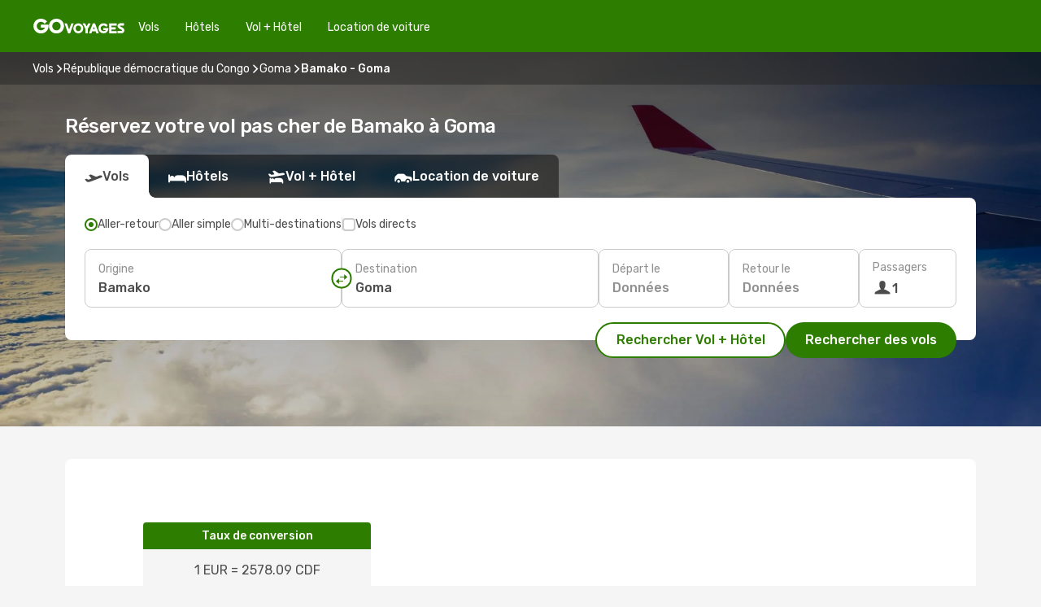

--- FILE ---
content_type: text/html;charset=utf-8
request_url: https://www.govoyages.com/vols/bamako-goma/BKO/GOM/
body_size: 57400
content:
<!DOCTYPE html>
<html  lang="fr-FR" dir="ltr">
<head><meta charset="utf-8">
<meta name="viewport" content="width=1168">
<title>Vol pas cher Bamako - Goma avec GO Voyages</title>
<meta name="format-detection" content="telephone=no">
<link rel="preload" as="style" href="https://fonts.googleapis.com/css2?family=Rubik:wght@300;400;500;600;700&display=swap" onload="this.rel='stylesheet'">
<meta name="og:description" content="Réservez votre billet d'avion de Bamako à Goma avec GO Voyages : toutes nos offres pour partir pas cher et à la dernière minute !">
<meta name="og:title" content="Vol pas cher Bamako - Goma avec GO Voyages ">
<meta name="robots" content="index, follow">
<meta name="og:image" content="https://a3.odistatic.net/images/landingpages/destinations/1920x800/destination-default_1920x800.jpg">
<meta name="og:type" content="website">
<meta name="description" content="Réservez votre billet d'avion de Bamako à Goma avec GO Voyages : toutes nos offres pour partir pas cher et à la dernière minute !">
<meta name="og:url" content="https://www.govoyages.com/vols/bamako-goma/BKO/GOM/" rel="og:url">
<link rel="canonical" href="https://www.govoyages.com/vols/bamako-goma/BKO/GOM/" data-hid="e3fa780">
<link rel="alternate" href="https://www.govoyages.com/vols/bamako-goma/BKO/GOM/" hreflang="fr">
<link rel="icon" href="/images/onefront/bluestone/GV/favicon.ico" type="image/x-icon" data-hid="2c9d455">
<script src="https://securepubads.g.doubleclick.net/tag/js/gpt.js" async="async"></script>
<script>
                    var gptadslots = [];
                    var googletag = googletag || {cmd:[]};
                    googletag.cmd.push(function() {
                        //Adslot 1 declaration
                        gptadslots.push(googletag.defineSlot('/4121/fr_sites/govoyage.fr/sslp_dest', [[970,90],[970,250],[728,90]], 'top')
                            .setTargeting('pos', ['top'])
                            .addService(googletag.pubads()));
                        googletag.pubads().enableSingleRequest();
                        googletag.pubads().setTargeting('sslp_dest', [ 'BKO-GOM' ]);
                        googletag.pubads().collapseEmptyDivs();
                        googletag.enableServices();
                    });
                </script>
<link rel="shortcut icon" href="/images/onefront/bluestone/GV/favicon.ico" type="image/x-icon" data-hid="9ad5b89">
<script type="text/javascript" data-hid="1a304df">
        var CONFIG_COOKIES_PURPOSE = {
            content_personalization: ["ngStorage"]
        };

        var GA_custom_dimension = {
            label: 'cmp_ad_agreement',
            purpose: 'advertising_personalization',
            vendor: 'google'
        };

        var GA_consent = {
            label: 'google_analytics_consent',
            vendor: 'c:googleana-2kgJLL8H'
        };

        var didomiStatus = null;
        var pageLanguage = 'fr';

        function setDidomiListeners() {
            window.didomiEventListeners = window.didomiEventListeners || [];
            setDidomiPush();
        }

        function setDidomiPush() {
            window.didomiEventListeners.push({
                event: 'consent.changed',
                listener: function() {
                    doActionsOnConsentChanged();
                }
            });
        }

        function doActionsOnConsentChanged() {
            updateDidomiStatus();

            setGACustomDimension();

            setGAConsentInDataLayer();
        }

        function setGACustomDimension() {
            var customDimensionValue = isConsentSet() ? isVendorEnabled(GA_custom_dimension.vendor) : false;

            pushInDatalayer(GA_custom_dimension.label, customDimensionValue);
        }

        function setGAConsentInDataLayer() {
            var consentGA = isConsentSet() ? isVendorEnabled(GA_consent.vendor) : true;

            pushInDatalayer(GA_consent.label, consentGA);
        }

        function pushInDatalayer(label, value) {
            var objPush = {};
            objPush[label] = ''+value+'';

            window.dataLayer.push(objPush);
        }

        function updateDidomiStatus() {
            didomiStatus = Didomi.getUserConsentStatusForAll();
        }

        function isCookieEnabled(cookieName) {
            return (isConsentSet() && didomiStatus.purposes.enabled.indexOf(getCookieType(cookieName)) !== -1);
        }

        function isPurposeEnabled(purposeName) {
            return didomiStatus.purposes.enabled.indexOf(purposeName) !== -1;
        }

        function isVendorEnabled(vendorName) {
            return didomiStatus.vendors.enabled.indexOf(vendorName) !== -1;
        }

        function isConsentSet() {
            return didomiStatus !== null && (didomiStatus.purposes.enabled.length !== 0 || didomiStatus.purposes.disabled.length !== 0);
        }

        function getCookieType(cookieName) {
            for (var type in CONFIG_COOKIES_PURPOSE) {
                if (CONFIG_COOKIES_PURPOSE[type].indexOf(cookieName) !== -1) {
                    return type;
                }
            }
        }

        setDidomiListeners();
    </script>
<script type="text/javascript" data-hid="4a299c0">
        //Read Cookies
        var cookiesArray = [],
            cookies,
            mktTrack,
            mktportal,
            device_gtm = 'D',
            id_gtm = 'GTM-KKLQKF';

        function initReadCookies() {
            cookiesArray.push(document.cookie.match(/(device=[^;]+)/)[0]);

            mktTrack = document.cookie.match(/((mktTrack)=[^;]+)/);
            mktportal = document.cookie.match(/((mktportal)=[^;]+)/);

            mktTrack ? cookiesArray.push(mktTrack[0]) : '';
            mktportal ? cookiesArray.push(mktportal[0]) : '';

            cookies = createCookieObj(cookiesArray);

            if(cookies.device === 'tablet'){
                device_gtm = 'T';
            } else if (cookies.device === 'mobile') {
                device_gtm = 'M';
            }
        }

        function createCookieObj(c_value) {
            var obj = {},
                t_arr;

            if (c_value !== undefined) {
                for (var i = c_value.length - 1; i >= 0; i--) {
                    t_arr = c_value[i].split(/=(.+)/);
                    obj[t_arr[0]] = t_arr[1];
                }
            } else {
                obj = {
                    utmcsr: 'no_GA',
                    utmcmd: 'no_GA'
                }
            }
            return obj;
        }

        function getCookie (name) {
            const nameEQ = name + '=';
            const ca = document.cookie.split(';');
            for (let i = 0; ca.length > i; i++) {
                let c = ca[i];
                while (c.charAt(0) === ' ') { c = c.substring(1, c.length); }
                if (c.indexOf(nameEQ) === 0) { return c.substring(nameEQ.length, c.length); }
            }
            return null;
        }

        initReadCookies();
    </script>
<script type="text/javascript" data-hid="40ffd0a">
        function getParamMktportal() {
            var resultRegExp = document.location.search.match(/(MPortal|mktportal)=([^&]+)/);
            return resultRegExp !== null ? resultRegExp[2] : "";
        }

        function setCookie(name,value, days) {
            var expires = 60 * 60 * 24 * days;
            var domainName = '.govoyages.com';

            if (cookies.mktportal === undefined || value !== "") {
                document.cookie = name + "=" + (value || "")  + "; max-age=" + expires + "; path=/; domain=" + domainName;

                cookies.mktportal = value;
            }
        }

        setCookie("mktportal", getParamMktportal(), 30);
    </script>
<script type="text/javascript" data-hid="15f630e">
        function getCountry() {
            return 'FR';
        }

        var dataLayerConfiguration = {
            site_type: device_gtm,
            page_url : document.location.pathname + document.location.search,
            cod_lang: 'fr'+'_'+getCountry(),
            page_category: 'SSLP_city_pairs',
            sso: sessionStorage.getItem("thirdPartyTrackingData") ? sessionStorage.getItem("thirdPartyTrackingData").search('SSO_1') !== -1 : false,
            mktsession_id: getCookie('mktSession') || '',
        };

        var dataLayerABConf = {};

        if(cookies.mktportal) {
            dataLayerABConf.mktportal = cookies.mktportal;
        }

        (function prepareDataLayerConfiguration() {
            for (var property in dataLayerABConf) {
                if (dataLayerABConf.hasOwnProperty(property)) {
                    dataLayerConfiguration[property] = dataLayerABConf[property];
                }
            }
        })();

        analyticsEvent = function() {};
        window.dataLayer = window.dataLayer || [];

        dataLayer.push(dataLayerConfiguration);

        // Init custom dimensions
        setGACustomDimension();
        setGAConsentInDataLayer();
    </script>
<script type="text/javascript" data-hid="196944d">
        var tc_values = cookies.mktTrack ? cookies.mktTrack.match(/([^|]+)/g) : undefined,
        tc_obj = createCookieObj(tc_values),
        tc_device = cookies.device.substring(0,1),
        DEFAULT_UTM_SOURCE = 'google',
        DEFAULT_UTM_MEDIUM = 'cpc',
        arrival_city_code = '',
        departure_city_code = '';

        /**
         * @brief This function reads cookies and updates  value for variables tc_vars.mkt_utm.
         * @pre tc_vars object should be created before
         * @post tc_vars.mkt_utm_campaign_cookie, tc_vars.mkt_utm_source_cookie and tc_vars.mkt_utm_medium_cookie
         * are updated with the mktTrack cookie values.
         */
        function updateUtm() {
            initReadCookies();
            let tc_values = cookies.mktTrack ? cookies.mktTrack.match(/([^|]+)/g) : undefined;
            tc_obj = createCookieObj(tc_values);

            tc_vars.mkt_utm_campaign_cookie = tc_obj.utmccn || '';
            tc_vars.mkt_utm_source_cookie = tc_obj.utmcsr || '';
            tc_vars.mkt_utm_medium_cookie = tc_obj.utmcmd || '';

            (function checkAndSetGAClientId(maxCalls = 10, currentCall = 0) {
                const gaClientId = getGoogleAnalyticsClientId(getCookie('_ga'));
                if (gaClientId) {
                    window.tc_vars = window.tc_vars || {};
                    window.tc_vars.ext_ga_client_id = gaClientId;
                } else if (currentCall < maxCalls) {
                    setTimeout(() => checkAndSetGAClientId(maxCalls, currentCall + 1), 800);
                }
            })();
        }

        function getGoogleAnalyticsClientId(cookieValue) {
            if (cookieValue) {
                const parts = cookieValue.split('.');
                if (parts.length === 4) {
                    return parts[2] + '.' + parts[3];
                }
            }
            return '';
        }
    </script>
<script type="text/javascript" data-hid="bd33ae">
        //gclid is a tracking parameter used by Google to pass information to Google Analytics and Adwords
        if (tc_obj.utmgclid) {
            tc_obj.utmcsr = DEFAULT_UTM_SOURCE;
            tc_obj.utmcmd = DEFAULT_UTM_MEDIUM;
        }

        var tc_vars = {
            env_template : 'sslp',
            env_work : 'prod',
            env_market : getCountry(),
            env_language : 'fr',
            env_site_type: tc_device,
            env_brand_code: 'G',
            env_brand: 'govoyages',
            env_currency_code: 'EUR',
            page_category: 'sslp',
            page_url: window.location.href.split('?')[0],
            page_name: 'sslp_CityPair',
            mkt_utm_campaign_cookie: tc_obj.utmccn || '',
            mkt_utm_source_cookie: tc_obj.utmcsr || '',
            mkt_utm_medium_cookie: tc_obj.utmcmd || '',
            mkt_utm_content_cookie: tc_obj.utmcct || '',
            mkt_utm_term_cookie: tc_obj.utmctr || '',
            mkt_portal: cookies.mktportal || '',
            flight_arrival_city_code: arrival_city_code,
            flight_departure_city_code: departure_city_code,
            edo_browser_id: sessionStorage.getItem('tc_vars') ? JSON.parse(sessionStorage.getItem('tc_vars'))?.edo_browser_id : '',
        };
    </script>
<script type="text/javascript" data-hid="30ab8af">
        function reloadTMSContainer () {
            tC.container.reload({events: {page: [{},{}]}});
        }
    </script>
<script async onload="reloadTMSContainer()" src="//cdn.tagcommander.com/4250/tc_eDreamsODIGEO_79.js" data-hid="12eab05"></script>
<script type="text/javascript" data-hid="4bb012b">
        function setDidomiConfig() {
            const config = {
                app: {
                    privacyPolicyURL: 'https://www.govoyages.com/politique-de-confidentialite/',
                },
                languages: {
                    enabled: [pageLanguage],
                    default: pageLanguage
                }
            };

            window.didomiConfig = config;
        }

        window.didomiOnReady = window.didomiOnReady || [];
        window.didomiOnReady.push(didomiReady);


        function didomiReady() {
            updateDidomiStatus();

            setGACustomDimension();

            setGAConsentInDataLayer();

            updateUtm();

            loadGTM(window,document,'script','dataLayer',id_gtm);

            if (window?.dataLayer) {
                window.dataLayer[0].didomiExperimentId = window?.tc_array_events?.didomiExperimentId;
                window.dataLayer[0].didomiExperimentUserGroup = window?.tc_array_events?.didomiExperimentUserGroup;
            }
        }

        function didomiTimeout() {
            if (!didomiStatus) {
                loadGTM(window,document,'script','dataLayer',id_gtm);
                tC.event.didomiReady(window, {"didomiVendorsConsent": "fallBackConsent"});
            }
        }

        function didomiLoader() {
            setTimeout(didomiTimeout, 5000);

            didomiLoadScript('c81d422d-223b-4c8a-8b2e-099d6fa3acb9');
        }

        function didomiLoadScript(didomiApiKey) {
            window.gdprAppliesGlobally=true;
            function a(e){
                if(!window.frames[e]){
                    if(document.body&&document.body.firstChild){
                        var t=document.body;
                        var n=document.createElement("iframe");
                        n.style.display="none";
                        n.name=e;
                        n.title=e;
                        t.insertBefore(n,t.firstChild)
                    }
                    else{
                        setTimeout(function(){a(e)},5)
                    }
                }
            }
            function e(n,r,o,c,s){
                function e(e,t,n,a){
                    if(typeof n!=="function"){return}
                    if(!window[r]){
                        window[r]=[]
                    }
                    var i=false;
                    if(s){
                        i=s(e,t,n)
                    }
                    if(!i){
                        window[r].push({command:e,parameter:t,callback:n,version:a})
                    }
                }
                e.stub=true;
                function t(a){
                    if(!window[n]||window[n].stub!==true){return}
                    if(!a.data){return}
                    var i=typeof a.data==="string";
                    var e;
                    try{e=i?JSON.parse(a.data):a.data}
                    catch(t){return}
                    if(e[o]){
                        var r=e[o];
                        window[n](r.command,r.parameter,function(e,t){
                            var n={};
                            n[c]={returnValue:e,success:t,callId:r.callId};
                            a.source.postMessage(i?JSON.stringify(n):n,"*")
                        },r.version)
                    }
                }
                if("undefined"[n]!=="function"){
                    window[n]=e;
                    if(window.addEventListener){
                        window.addEventListener("message",t,false)
                    }
                    else{
                        window.attachEvent("onmessage",t)}
                }
            }
            e("__tcfapi","__tcfapiBuffer","__tcfapiCall","__tcfapiReturn");a("__tcfapiLocator");

            (function(e){
                var t=document.createElement("script");
                t.id="spcloader";
                t.type="text/javascript";
                t.async=true;
                t.src="https://sdk.privacy-center.org/"+e+"/loader.js?target="+document.location.hostname;t.charset="utf-8";
                var n=document.getElementsByTagName("script")[0];
                n.parentNode.insertBefore(t,n)
            })(didomiApiKey);
        }

        setDidomiConfig();

       didomiLoader();
    </script>
<script type="text/javascript" data-hid="7f260c0">
        domainName = 'govoyages.com';
        domainNameSearch = 'www.govoyages.com';
        //If an AB test is running the placeholder will be replaced by a push instruction
        //to set the ga custom dimensions with the value of MultitestCfg partitions winners:

        var countryCode = getCountry();
        var lang = 'fr';
    </script>
<script type="text/javascript" data-hid="f37a6b">
        function loadGTM (w,d,s,l,i){w[l]=w[l]||[];w[l].push({'gtm.start':
        new Date().getTime(),event:'gtm.js'});var f=d.getElementsByTagName(s)[0],
        j=d.createElement(s),dl=l!='dataLayer'?'&amp;l='+l:'';j.async=true;j.src=
        '//www.googletagmanager.com/gtm.js?id='+i+dl;f.parentNode.insertBefore(j,f);
        }
    </script>
<script type="text/javascript" data-hid="777b523">
        /**
         * @desc This function is used in an intervals in order to check if the mktTrack cookie value changes, in this case
         * it performs a push into dataLayer object with the new value.
         * @post If the push is done, the interval is stoped.
         */
        function mktTrackCookieUpdate(cookie) {
            dataLayer.push({'event': 'mkttrack', 'mktTrack':cookie.match(new RegExp('mktTrack=([^;]+)'))[1]});
        }

        function doTrack() {
            var mktportal = cookies["mktportal"] === undefined ? "" : cookies["mktportal"];
            track('GOFR', mktportal, 'SSLP', false, mktTrackCookieUpdate);
        }

        function loadScript(src, callback) {
            var a = document.createElement('script'),
                f = document.getElementsByTagName('head')[0];

            a.async = true;
            a.type = 'text/javascript';
            a.src = src;

            if (callback !== null){
                if (a.readyState) { // IE, incl. IE9
                    a.onreadystatechange = function() {
                        if (a.readyState == "loaded" || a.readyState == "complete") {
                            a.onreadystatechange = null;
                            callback();
                        }
                    };
                } else {
                    a.onload = function() { // Other browsers
                        callback();
                    };
                }
            }

            f.appendChild(a);
        }
    </script>
<script type="text/javascript" data-hid="7ca9d41">loadScript("/marketing-channel/client/v3/marketing-channel.min.js", doTrack);</script>
<script type="application/ld+json">{"@context":"https://schema.org/","@type":"FAQPage","mainEntity":[{"@type":"Question","name":"Offrez-vous la possibilité de réserver un billet flexible pour les vols reliant Bamako à Goma ?\n","acceptedAnswer":{"@type":"Answer","text":"En réservant votre vol avec eDreams, vous avez la possibilité d'opter pour un billet d'avion flexible. Cette option, disponible au moment de la sélection des dates de votre prochain voyage à Goma et de la confirmation de votre réservation (tarif Flex ou Super Flex), vous apporte une sécurité accrue. Elle vous permet d'obtenir un remboursement ou de modifier votre vol (sans frais) en cas d'annulation ou d'autres imprévus, garantissant ainsi une plus grande tranquillité d'esprit en cas de changement de programme inattendu."}},{"@type":"Question","name":"Comment trouver des vols pas chers de Bamako à Goma sur GoVoyages ?","acceptedAnswer":{"@type":"Answer","text":"Chez GoVoyages, nous faisons appel à l'apprentissage automatique pour dénicher le vol le plus abordable entre Bamako et Goma. En prenant en compte les différentes combinaisons de compagnies aériennes, les escales, les vols directs et les critères spécifiques à chaque trajet, notre moteur de recherche garantit à nos clients le meilleur tarif dans les conditions optimales."}},{"@type":"Question","name":"Quand est le meilleur moment pour réserver un vol de Bamako à Goma ?","acceptedAnswer":{"@type":"Answer","text":"Les mois les plus prisés pour réserver un avion de Bamako à Goma sont les mois de mars, août et juillet."}},{"@type":"Question","name":"Quel est le meilleur moment pour voyager de Bamako à Goma ?","acceptedAnswer":{"@type":"Answer","text":"Le moment idéal pour voyager à Goma depuis Bamako dépend de plusieurs facteurs tels que le climat, la saisonnalité et le coût des billets d'avion. Selon nos données sur Govoyages.fr, avril est le mois le plus prisé pour se rendre à Goma depuis Bamako, suivi de août et mars. En revanche, si vous préférez éviter les périodes de forte affluence, les mois de septembre, février et mai sont les plus calmes pour Goma. À vous de choisir !"}},{"@type":"Question","name":"Quelle est la durée du vol de Bamako à Goma ?","acceptedAnswer":{"@type":"Answer","text":"Lors d'un voyage en avion entre Bamako et Goma, la durée du vol est d'environ 11:10 heures, avec une distance moyenne de 6 713 km, que ce soit un vol direct ou avec des escales dans d'autres villes."}},{"@type":"Question","name":"Quelles sont les compagnies aériennes qui offrent des vols de Bamako à Goma ?","acceptedAnswer":{"@type":"Answer","text":"Voici les compagnies aériennes qui proposent des vols directs depuis Bamako vers Goma: Ethiopian Airlines."}}]}</script>
<link rel="stylesheet" href="/sslp-itinerary-frontend/static-content/_nuxt/go.ea4e2ee4.css">
<link rel="modulepreload" as="script" crossorigin href="/sslp-itinerary-frontend/static-content/_nuxt/entry.15e136a3.js">
<link rel="modulepreload" as="script" crossorigin href="/sslp-itinerary-frontend/static-content/_nuxt/go.763cfb50.js">
<link rel="modulepreload" as="script" crossorigin href="/sslp-itinerary-frontend/static-content/_nuxt/AirlineInterlinking.a7debbea.js">
<link rel="modulepreload" as="script" crossorigin href="/sslp-itinerary-frontend/static-content/_nuxt/SslpHead.ed176728.js">
<link rel="modulepreload" as="script" crossorigin href="/sslp-itinerary-frontend/static-content/_nuxt/common.49bac66f.js">
<link rel="modulepreload" as="script" crossorigin href="/sslp-itinerary-frontend/static-content/_nuxt/nuxt-link.3df709af.js">
<link rel="modulepreload" as="script" crossorigin href="/sslp-itinerary-frontend/static-content/_nuxt/vue.f36acd1f.89c21024.js">
<link rel="modulepreload" as="script" crossorigin href="/sslp-itinerary-frontend/static-content/_nuxt/useFetchRouteDetails.8c9f33eb.js">
<link rel="modulepreload" as="script" crossorigin href="/sslp-itinerary-frontend/static-content/_nuxt/CheapestTimeToFly.1a609d84.js">
<link rel="modulepreload" as="script" crossorigin href="/sslp-itinerary-frontend/static-content/_nuxt/useInterlink.218efa6a.js">
<link rel="modulepreload" as="script" crossorigin href="/sslp-itinerary-frontend/static-content/_nuxt/ViewMore.3b8b42c9.js">
<link rel="modulepreload" as="script" crossorigin href="/sslp-itinerary-frontend/static-content/_nuxt/CardPrice.74167a71.js">
<link rel="modulepreload" as="script" crossorigin href="/sslp-itinerary-frontend/static-content/_nuxt/CityPairsPageContent.d16fa58c.js">
<link rel="modulepreload" as="script" crossorigin href="/sslp-itinerary-frontend/static-content/_nuxt/PageLayout.8ff2eeb0.js">
<link rel="modulepreload" as="script" crossorigin href="/sslp-itinerary-frontend/static-content/_nuxt/useSearch.f066f564.js">
<link rel="modulepreload" as="script" crossorigin href="/sslp-itinerary-frontend/static-content/_nuxt/useAutocomplete.a2c112b2.js">
<link rel="modulepreload" as="script" crossorigin href="/sslp-itinerary-frontend/static-content/_nuxt/DatePicker.55c96ff3.js">
<link rel="modulepreload" as="script" crossorigin href="/sslp-itinerary-frontend/static-content/_nuxt/PassengerRow.853775a4.js">
<link rel="modulepreload" as="script" crossorigin href="/sslp-itinerary-frontend/static-content/_nuxt/SeoInterlinking.099fe690.js">
<link rel="modulepreload" as="script" crossorigin href="/sslp-itinerary-frontend/static-content/_nuxt/useSeoInterlinkingLinks.e7d857f8.js">
<link rel="modulepreload" as="script" crossorigin href="/sslp-itinerary-frontend/static-content/_nuxt/InfoBlocks.7ad2f7ec.js">
<link rel="modulepreload" as="script" crossorigin href="/sslp-itinerary-frontend/static-content/_nuxt/useInfoblocks.6efa2b19.js">
<link rel="modulepreload" as="script" crossorigin href="/sslp-itinerary-frontend/static-content/_nuxt/useWidgetVisibility.04f7c406.js">
<link rel="modulepreload" as="script" crossorigin href="/sslp-itinerary-frontend/static-content/_nuxt/AutoContent.bb88c719.js">
<link rel="modulepreload" as="script" crossorigin href="/sslp-itinerary-frontend/static-content/_nuxt/DealsContainer.ec882cad.js">
<link rel="modulepreload" as="script" crossorigin href="/sslp-itinerary-frontend/static-content/_nuxt/SeoContent.3c2e48bc.js">
<link rel="modulepreload" as="script" crossorigin href="/sslp-itinerary-frontend/static-content/_nuxt/useStructuredData.cb99ab8a.js">
<link rel="modulepreload" as="script" crossorigin href="/sslp-itinerary-frontend/static-content/_nuxt/useLastMinuteLinks.24bea92a.js">







<script type="module" src="/sslp-itinerary-frontend/static-content/_nuxt/entry.15e136a3.js" crossorigin></script></head>
<body  class="odf-bg-secondary fonts-loading loading"><div id="__nuxt"><!--[--><!--[--><header class="header"><div id="header-logo-url" class="header-logo"><svg><use href="/sslp-itinerary-frontend/static-content/_nuxt/logo-GO.00c50445.svg#main" xlink:href="/sslp-itinerary-frontend/static-content/_nuxt/logo-GO.00c50445.svg#main" width="100%" height="100%"></use></svg></div><div class="header-desktop-start"><div class="header-tabs odf-tabs odf-tabs-header"><!--[--><a class="header-tabs-item" href="https://www.govoyages.com/vols/">Vols</a><a class="header-tabs-item" href="https://www.govoyages.com/hotels/">Hôtels</a><a class="header-tabs-item" href="https://www.govoyages.com/vols-hotels/">Vol + Hôtel</a><a class="header-tabs-item" href="http://voiture.govoyages.com/fr/?clientId=315676" rel="nofollow">Location de voiture</a><!--]--></div></div><div class="header-desktop-end"><!--[--><!--]--><!----></div></header><section class="searcher" style="background-image:linear-gradient(rgba(0, 0, 0, 0.5), rgba(0, 0, 0, 0)), url(/images/landingpages/destinations/1920x800/destination-default_1920x800.jpg);background-position-y:0%;"><div class="breadcrumb breadcrumb__dark"><ol class="breadcrumb-list" vocab="http://schema.org/" typeof="BreadcrumbList"><!--[--><li property="itemListElement" typeof="ListItem" class="breadcrumb-item"><a href="https://www.govoyages.com/vols/" property="item" typeof="WebPage"><span class="breadcrumb-content" property="name">Vols</span></a><i class="odf-icon odf-icon-s odf-icon-arrow-right" aria-hidden="true"></i><meta property="position" content="1"></li><li property="itemListElement" typeof="ListItem" class="breadcrumb-item"><a href="https://www.govoyages.com/vols/republique-democratique-du-congo/CD/" property="item" typeof="WebPage"><span class="breadcrumb-content" property="name">République démocratique du Congo</span></a><i class="odf-icon odf-icon-s odf-icon-arrow-right" aria-hidden="true"></i><meta property="position" content="2"></li><li property="itemListElement" typeof="ListItem" class="breadcrumb-item"><a href="https://www.govoyages.com/vols/goma/GOM/" property="item" typeof="WebPage"><span class="breadcrumb-content" property="name">Goma</span></a><i class="odf-icon odf-icon-s odf-icon-arrow-right" aria-hidden="true"></i><meta property="position" content="3"></li><li property="itemListElement" typeof="ListItem" class="breadcrumb-item"><span class="is-current breadcrumb-content" property="name">Bamako - Goma</span><!----><meta property="position" content="4"></li><!--]--></ol></div><header><!----><h1>Réservez votre vol pas cher de Bamako à Goma</h1></header><div class="searcher-body"><div><div class="searchBox"><!----><div class="searchBox-tabs"><div class="active" id="flightsTab"><i class="odf-icon-flight" aria-hidden="true"></i><span>Vols</span></div><div class="" id="hotelsTab"><i class="odf-icon-hotel" aria-hidden="true"></i><span>Hôtels</span></div><div class="" id="flightsHotelTab"><i class="odf-icon-flight-hotel" aria-hidden="true"></i><span>Vol + Hôtel</span></div><!----><div class="" id="carsTab"><i class="odf-icon-car" aria-hidden="true"></i><span>Location de voiture</span></div></div><div class="searchBox-content"><div class="searchBox-flightsTypes"><input id="return-radioButton" type="radio" checked><label class="searchBox-flightsType searchBox-flightsType-label" for="return-radioButton"><i aria-hidden="true"></i><span id="return-label">Aller-retour</span></label><input id="oneWay-radioButton" type="radio"><label class="searchBox-flightsType searchBox-flightsType-label" for="oneWay-radioButton"><i aria-hidden="true"></i><span id="oneWay-label">Aller simple</span></label><input id="multiStop-radioButton" type="radio"><label class="searchBox-flightsType searchBox-flightsType-label" for="multiStop-radioButton"><i aria-hidden="true"></i><span id="multistop-label">Multi-destinations</span></label><div class="searchBox-flightsTypes-separator"></div><input id="direct-flights-checkbox" type="checkbox"><label class="searchBox-flightsType searchBox-flightsType-label searchBox-flightsType--direct" for="direct-flights-checkbox"><i class="odf-icon-tick" aria-hidden="true"></i><span>Vols directs</span></label></div><!----><div class="searchBox-body"><div class="searchBox-rows"><div style="display:none;" class="searchBox-calendar"><div class="searchBox-calendar-window"><div class="datepicker" style="transform:translateX(0px);"><!--[--><!--]--><!--[--><!--]--></div></div><div class="searchBox-calendar-arrow-container-left"><button class="searchBox-calendar-arrow" disabled><i class="odf-icon odf-icon-arrow-left" aria-hidden="true"></i></button></div><div class="searchBox-calendar-arrow-container-right"><button class="searchBox-calendar-arrow"><i class="odf-icon odf-icon-arrow-right" aria-hidden="true"></i></button></div><div class="searchBox-close"><!----><!----><button id="done-button" class="button-primary button__fit mis-auto">Fermer</button></div></div><!--[--><div class="searchBox-row"><div class="searchBox-row-inputs"><div class="searchBox-row-cities searchBox-row-collapse"><div id="ORIGIN-location-0" class="searchBox-box"><!----><label>Origine</label><!--[--><input value="" placeholder="D&#39;où partez-vous ?" type="text" maxlength="128" autocapitalize="off" autocorrect="off" autocomplete="off" spellcheck="false"><!----><!--]--><!----><!----></div><button class="searchBox-swapButton" type="button"><i class="searchBox-swapButton-icon" aria-hidden="true"></i></button><div id="DESTINATION-location-0" class="searchBox-box"><!----><label>Destination</label><!--[--><input value="" placeholder="Où allez-vous ?" type="text" maxlength="128" autocapitalize="off" autocorrect="off" autocomplete="off" spellcheck="false"><!----><!--]--><!----><!----></div></div><div class="searchBox-row-dates searchBox-row-collapse"><div id="OUTBOUND-date-0" class="searchBox-box searchBox-box-date"><!----><label>Départ le</label><span class="searchBox-box-placeholder">Données</span><!----><!----></div><div id="INBOUND-date-0" class="searchBox-box searchBox-box-date"><!----><label>Retour le</label><span class="searchBox-box-placeholder">Données</span><!----><!----></div></div></div><div class="searchBox-row-action"><!--[--><div id="passenger-selector" class="searchBox-box searchBox-box-passengers"><label>Passagers</label><div class="searchBox-passengers-input"><i class="odf-icon-pax" aria-hidden="true"></i><span class="searchBox-box-plain-text">1</span></div></div><!----><!--]--><!----><!----></div></div><!--]--></div><!----></div><!----><div class="searchBox-buttons"><button id="search-dp-btn">Rechercher Vol + Hôtel</button><button id="search-btn">Rechercher des vols</button><!----><!----></div></div><!----></div></div></div><div class="trustpilot-container"><div class="trustpilot"><span></span></div></div></section><!----><!----><!----><div class="advertBanner"><div id="top" style="display:none;"></div></div><!----><!--[--><!----><!----><!----><!----><section class="widgetSeoContainer"><div><div class="routeInfo-sections"><!----><div class="routeInfo-sections__right"><div class="exchangeRate"><header><span>Taux de conversion</span></header><div class="exchangeRate-content"><span>1 EUR = 2578.09 CDF</span><div class="exchangeRate-separator"></div><span class="exchangeRate-reverse">1 CDF = 0.01 EUR</span></div><span class="exchangeRate-disclaimer">Dernière mise à jour le Dim. 25/01</span></div><!--[--><div class="routeInfo-distance"><i class="odf-icon odf-icon-stops" aria-hidden="true"></i><span>Distance : </span><span>4406 kms</span></div><div class="routeInfo-airports accordion-body"><div class="accordion-item"><div class="accordion-exterior"><i class="odf-icon odf-icon-flight-right" aria-hidden="true"></i><span>Aéroports de Bamako</span></div><div class="accordion-interior"><!--[--><div class="routeInfo-airport-city"><span>Senou (BKO)</span><span class="airport-info-panel-distance">Distance du centre-ville : 3 kms</span></div><!--]--></div></div><div class="accordion-item"><div class="accordion-exterior"><i class="odf-icon odf-icon-flight-left" aria-hidden="true"></i><span>Aéroports de Goma</span></div><div class="accordion-interior"><!--[--><div class="routeInfo-airport-city"><span>Goma International (GOM)</span><span class="airport-info-panel-distance">Distance du centre-ville : 0 kms</span></div><!--]--></div></div></div><!--]--></div></div></div></section><section id="expert-advise" class="widgetSeoContainer"><!--[--><!--[--><!----><div id="fromOrigin"><h2>Recherchez-vous un vol de Bamako à Goma ?</h2><div><p>Vous avez prévu de vous rendre à Goma pour vos vacances, pour un voyage d'affaires ou tout simplement pour aller rendre visite à votre famille ou à des amis ? Vous pouvez compter sur GO Voyages pour vous aider à trouver les vols les moins chers et les meilleures offres entre Bamako et Goma.</p>
<h3>Trouver un vol pas cher entre Bamako et Goma</h3>
<p>Réservez vos billets d'avion entre Bamako et Goma grâce au comparateur de vols GOVoyages.com. Avec ou sans escale, compagnie aérienne low cost ou traditionnelle, bagage en soute inclus ou non, faites votre choix ! Le moteur de GO Voyages vous permet de filtrer votre recherche selon différents critères pour dénicher les offres qui vous correspondent pour votre voyage à Goma.</p>
<p>Quelque soit la raison de votre séjour, GO Voyages vous aide à comparer les offres des compagnies aériennes et trouver le meilleur prix pour le trajet Bamako - Goma. Si vous êtes flexible sur les horaires ou au niveau des dates, notre outil vous permettra de réserver au prix le plus bas. S’il s'agit d'un voyage prévu à la dernière minute, nous vous aidons à trouver le vol Bamako-Goma qui s’adaptera le mieux à vos exigences.</p>
<h3>Pensez à GO Voyages pour votre voyage à Goma</h3>
<p>Une fois votre réservation effectuée, nous vous accompagnons tout au long de votre séjour à Goma en vous fournissant des informations pratiques sur votre vol au départ de Bamako. GO Voyages propose également des services complémentaires comme les transferts aéroports depuis Bamako ou pour vous rendre au centre-ville de Goma, de la location de voitures, ou encore de la réservation d'hôtels si vous désirez vous déplacer et vous héberger à Goma.</p></div></div><!----><!--]--><!--]--></section><section id="faq" class="accordion"><header><h2>Réponses aux questions les plus posées concernant nos vols de Bamako à Goma.</h2></header><!--[--><!--[--><div class="accordion-body"><!--[--><div style="" class="accordion-item"><div class="accordion-exterior"><span>Offrez-vous la possibilité de réserver un billet flexible pour les vols reliant Bamako à Goma ?
</span></div><div class="accordion-interior"><div class="accordion-interior"><!--[--><div>En réservant votre vol avec eDreams, vous avez la possibilité d'opter pour un billet d'avion flexible. Cette option, disponible au moment de la sélection des dates de votre prochain voyage à Goma et de la confirmation de votre réservation (tarif Flex ou Super Flex), vous apporte une sécurité accrue. Elle vous permet d'obtenir un remboursement ou de modifier votre vol (sans frais) en cas d'annulation ou d'autres imprévus, garantissant ainsi une plus grande tranquillité d'esprit en cas de changement de programme inattendu.</div><!--]--></div></div></div><div style="" class="accordion-item"><div class="accordion-exterior"><span>Comment trouver des vols pas chers de Bamako à Goma sur GoVoyages ?</span></div><div class="accordion-interior"><div class="accordion-interior"><span>Chez GoVoyages, nous faisons appel à l'apprentissage automatique pour dénicher le vol le plus abordable entre Bamako et Goma. En prenant en compte les différentes combinaisons de compagnies aériennes, les escales, les vols directs et les critères spécifiques à chaque trajet, notre moteur de recherche garantit à nos clients le meilleur tarif dans les conditions optimales.</span></div></div></div><div style="" class="accordion-item"><div class="accordion-exterior"><span>Quand est le meilleur moment pour réserver un vol de Bamako à Goma ?</span></div><div class="accordion-interior"><div class="accordion-interior"><!--[--><div>Les mois les plus prisés pour réserver un avion de Bamako à Goma sont les mois de mars, août et juillet.</div><!--]--></div></div></div><div style="" class="accordion-item"><div class="accordion-exterior"><span>Quel est le meilleur moment pour voyager de Bamako à Goma ?</span></div><div class="accordion-interior"><div class="accordion-interior"><!--[--><div>Le moment idéal pour voyager à Goma depuis Bamako dépend de plusieurs facteurs tels que le climat, la saisonnalité et le coût des billets d'avion. Selon nos données sur Govoyages.fr, avril est le mois le plus prisé pour se rendre à Goma depuis Bamako, suivi de août et mars. En revanche, si vous préférez éviter les périodes de forte affluence, les mois de septembre, février et mai sont les plus calmes pour Goma. À vous de choisir !</div><!--]--></div></div></div><div style="" class="accordion-item"><div class="accordion-exterior"><span>Quelle est la durée du vol de Bamako à Goma ?</span></div><div class="accordion-interior"><div class="accordion-interior"><!--[--><div>Lors d'un voyage en avion entre Bamako et Goma, la durée du vol est d'environ 11:10 heures, avec une distance moyenne de 6 713 km, que ce soit un vol direct ou avec des escales dans d'autres villes.</div><!--]--></div></div></div><div style="" class="accordion-item"><div class="accordion-exterior"><span>Quelles sont les compagnies aériennes qui offrent des vols de Bamako à Goma ?</span></div><div class="accordion-interior"><div class="accordion-interior"><!--[--><!--[--><p>Voici les compagnies aériennes qui proposent des vols directs depuis Bamako vers Goma:</p><ul><!--[--><li>Ethiopian Airlines.</li><!--]--></ul><!--]--><!--]--></div></div></div><!--]--></div><!--]--><!----><!--]--></section><section class="seoInterlinking"><header id="interlinking"><p class="seoInterlinking__title">Planifie ton voyage</p></header><div class="seoInterlinking-tabs"><!--[--><span class="active">Itinéraires de vol populaires</span><span class="">Les autres trajets proposés</span><!--]--></div><!--[--><ul style=""><!--[--><li><a href="https://www.govoyages.com/vols/bamako-siguiri/BKO/GII/">Vols depuis Bamako vers Siguiri</a></li><li><a href="https://www.govoyages.com/vols/bamako-nioro-du-sahel/BKO/NIX/">Vols depuis Bamako vers Nioro Du Sahel</a></li><li><a href="https://www.govoyages.com/vols/bamako-bobo-dioulasso/BKO/BOY/">Vols depuis Bamako vers Bobo Dioulasso</a></li><li><a href="https://www.govoyages.com/vols/bamako-mopti/BKO/MZI/">Vols depuis Bamako vers Mopti</a></li><li><a href="https://www.govoyages.com/vols/bamako-bouake/BKO/BYK/">Vols depuis Bamako vers Bouake</a></li><li><a href="https://www.govoyages.com/vols/bamako-ouagadougou/BKO/OUA/">Vols depuis Bamako vers Ouagadougou</a></li><li><a href="https://www.govoyages.com/vols/bamako-conakry/BKO/CKY/">Vols depuis Bamako vers Conakry</a></li><li><a href="https://www.govoyages.com/vols/bamako-freetown/BKO/FNA/">Vols depuis Bamako vers Freetown</a></li><li><a href="https://www.govoyages.com/vols/bamako-monrovia/BKO/MLW/">Vols depuis Bamako vers Monrovia</a></li><li><a href="https://www.govoyages.com/vols/bamako-bissau/BKO/OXB/">Vols depuis Bamako vers Bissau</a></li><li><a href="https://www.govoyages.com/vols/kigali-goma/KGL/GOM/">Vols depuis Kigali vers Goma</a></li><li><a href="https://www.govoyages.com/vols/entebbe-goma/EBB/GOM/">Vols depuis Entebbe vers Goma</a></li><li><a href="https://www.govoyages.com/vols/nairobi-goma/NBO/GOM/">Vols depuis Nairobi vers Goma</a></li><li><a href="https://www.govoyages.com/vols/arusha-goma/ARK/GOM/">Vols depuis Arusha vers Goma</a></li><li><a href="https://www.govoyages.com/vols/dodoma-goma/DOD/GOM/">Vols depuis Dodoma vers Goma</a></li><li><a href="https://www.govoyages.com/vols/lubumbashi-goma/FBM/GOM/">Vols depuis Lubumbashi vers Goma</a></li><li><a href="https://www.govoyages.com/vols/dar-es-salam-goma/DAR/GOM/">Vols depuis Dar es Salam vers Goma</a></li><li><a href="https://www.govoyages.com/vols/bangui-goma/BGF/GOM/">Vols depuis Bangui vers Goma</a></li><li><a href="https://www.govoyages.com/vols/kinshasa-goma/FIH/GOM/">Vols depuis Kinshasa vers Goma</a></li><li><a href="https://www.govoyages.com/vols/brazzaville-goma/BZV/GOM/">Vols depuis Brazzaville vers Goma</a></li><li><a href="https://www.govoyages.com/vols/bamako-kigali/BKO/KGL/">Vols depuis Bamako vers Kigali</a></li><li><a href="https://www.govoyages.com/vols/bamako-bujumbura/BKO/BJM/">Vols depuis Bamako vers Bujumbura</a></li><li><a href="https://www.govoyages.com/vols/bamako-entebbe/BKO/EBB/">Vols depuis Bamako vers Entebbe</a></li><li><a href="https://www.govoyages.com/vols/bamako-juba/BKO/JUB/">Vols depuis Bamako vers Juba</a></li><li><a href="https://www.govoyages.com/vols/bamako-nairobi/BKO/NBO/">Vols depuis Bamako vers Nairobi</a></li><li><a href="https://www.govoyages.com/vols/bamako-arusha/BKO/ARK/">Vols depuis Bamako vers Arusha</a></li><li><a href="https://www.govoyages.com/vols/bamako-lubumbashi/BKO/FBM/">Vols depuis Bamako vers Lubumbashi</a></li><li><a href="https://www.govoyages.com/vols/bamako-mombasa/BKO/MBA/">Vols depuis Bamako vers Mombasa</a></li><li><a href="https://www.govoyages.com/vols/bamako-zanzibar/BKO/ZNZ/">Vols depuis Bamako vers Zanzibar</a></li><li><a href="https://www.govoyages.com/vols/bamako-dar-es-salam/BKO/DAR/">Vols depuis Bamako vers Dar es Salam</a></li><li><a href="https://www.govoyages.com/vols/ouagadougou-goma/OUA/GOM/">Vols depuis Ouagadougou vers Goma</a></li><li><a href="https://www.govoyages.com/vols/conakry-goma/CKY/GOM/">Vols depuis Conakry vers Goma</a></li><li><a href="https://www.govoyages.com/vols/kaya-goma/XKY/GOM/">Vols depuis Kaya vers Goma</a></li><li><a href="https://www.govoyages.com/vols/dakar-goma/DKR/GOM/">Vols depuis Dakar vers Goma</a></li><li><a href="https://www.govoyages.com/vols/niamey-goma/NIM/GOM/">Vols depuis Niamey vers Goma</a></li><li><a href="https://www.govoyages.com/vols/cotonou-goma/COO/GOM/">Vols depuis Cotonou vers Goma</a></li><li><a href="https://www.govoyages.com/vols/benin-city-goma/BNI/GOM/">Vols depuis Benin City vers Goma</a></li><li><a href="https://www.govoyages.com/vols/douala-goma/DLA/GOM/">Vols depuis Douala vers Goma</a></li><li><a href="https://www.govoyages.com/vols/casablanca-goma/CMN/GOM/">Vols depuis Casablanca vers Goma</a></li><li><a href="https://www.govoyages.com/vols/yaounde-goma/YAO/GOM/">Vols depuis Yaoundé vers Goma</a></li><!--]--></ul><ul style="display:none;"><!--[--><li><a href="https://www.govoyages.com/vols/bamako/BKO/">Vols pour Bamako</a></li><li><a href="https://www.govoyages.com/vols/goma/GOM/">Vols pour Goma</a></li><li><a href="https://www.govoyages.com/vols/goma-bamako/GOM/BKO/">Vols depuis Goma vers Bamako</a></li><li><a href="https://www.govoyages.com/hotels/city/ml/bamako/">Hôtels à Bamako</a></li><!--]--></ul><!--]--></section><!--]--><footer class="page-footer"><div class="footer-legal"><svg class="footer-legal-logo"><use href="/sslp-itinerary-frontend/static-content/_nuxt/logo-GO.00c50445.svg#main" xlink:href="/sslp-itinerary-frontend/static-content/_nuxt/logo-GO.00c50445.svg#main" width="100%" height="100%"></use></svg><div class="footer-legal-links"><a class="legal-link" href="https://www.govoyages.com/conditions-vente/" target="_blank" rel="nofollow">Conditions Générales de vente</a><a class="legal-link" href="https://www.govoyages.com/politique-de-cookies/" target="_blank" rel="nofollow">Politique de cookies</a><a class="legal-link" href="https://www.govoyages.com/politique-de-confidentialite/" target="_blank" rel="nofollow">Politique de confidentialité</a><a class="legal-link" href="https://www.govoyages.com/merch/tc/?terms=spring_deals_SSLPS" target="_blank" rel="nofollow">Conditions générales d&#39;utilisation des codes promotionnels</a></div><span>* Tarifs « à partir de » et sous réserve de disponibilité :<br/>- Vol : Prix TTC, « à partir de » et par personne, incluant les taxes d'aéroport, hors assurances optionnelles, frais de réservation, de livraison et frais de services, pour un vol aller-retour en classe économique, sur une sélection de dates et de destinations. Offre soumise à conditions et valable sous réserve de disponibilité et de confirmation de la compagnie aérienne.<br/>- Vol + Hôtel : Prix TTC, « à partir de » et par personne, incluant les taxes d'aéroport, hors assurances optionnelles, frais de réservation, de livraison, frais de services et taxes locales (Resort Fees) pour un vol aller-retour en classe économique, sur la base d'une chambre double, sur une sélection de dates et de destinations. Sous réserve de disponibilité et de confirmation.<br/>- Train + Hôtel : Prix TTC, « à partir de » et par personne, incluant les taxes, hors assurances optionnelles, frais de réservation, de livraison et frais de services, pour un train aller-retour en seconde classe, sur la base d'une chambre double, sur une sélection de dates. Offre soumise à conditions et valable sous réserve de disponibilité et de confirmation.<br/>- Séjour / Thalasso : Prix de référence du fournisseur TTC, « à partir de » et par personne, incluant les taxes aéroport, hors suppléments, assurances optionnelles, frais de réservation, de livraison et de services, pour un vol aller-retour en classe économique, sur la base d'une chambre double, incluant les transferts aéroport/hôtel/aéroport (sauf mention contraire), sur une sélection de dates et de destinations. Pour les séjours en France, les prix n'incluent pas le vol et le transfert. Offre soumise à conditions et valable sous réserve de confirmation et de disponibilité par le fournisseur.<br/>- Hôtel : Prix TTC, « à partir de », par chambre, offre soumise à conditions et valable sous réserve de disponibilité et de confirmation du prestataire, hors taxes locales (Resort Fees).- Voiture : Prix « à partir de ». Offre soumise à conditions et valable sous réserve de disponibilité et de confirmation du prestataire pour un modèle identique ou similaire.<br/>- Croisière : Prix « à partir de », par personne, base occupation double de la cabine, pour la date sélectionnée. Offre valable soumise à conditions et valable sous réserve de disponibilité et de confirmation du fournisseur.<br/>- Location / Ski /Camping : Prix « à partir de », par semaine et par logement, hors frais de dossiers et taxes de séjour.Offre soumise à conditions et valable sous réserve de disponibilité et de confirmation du fournisseur.<br/>© 1999-2026 GO Voyages. Tous droits réservés - Vacaciones eDreams, S.L. société soumise au droit espagnol, inscrite au registre du commerce de Madrid, Tomo 36897, Folio 121, Hoja M-660117 dont le siège social est Calle de Manzanares, nº 4, Planta 1º, Oficina 108, 28005, Madrid, Espagne ayant pour numéro TVA ESB-61965778, immatriculée au Registre des opérateurs de voyages et de séjours auprès de Atout France sis 79/81 rue de Clichy 75009 Paris, sous le numéro IM099170015, agréée IATA. Toutes communications à Vacaciones eDreams S.L doivent être envoyées par courriel au <a href="/cdn-cgi/l/email-protection" class="__cf_email__" data-cfemail="11726462657e7c7463627463677872743c776351727e7f657072653f767e677e68707674623f727e7c">[email&#160;protected]</a>. <br/>Si vous avez soumis une réclamation auprès de notre Service Client, mais que notre réponse ne vous satisfait pas : vous pouvez contacter la Médiation Tourisme et Voyage sur leur site www.mtv.travel ou par voie postale MTV Médiation Tourisme Voyage BP 80 303 75 823 Paris cedex 17. Vous pouvez nous contacter au sujet de votre remboursement dès maintenant via notre <a href="https://www.govoyages.com/travel/support-area/" target="_blank"><u>Centre d'aide</u></a> ou contactez nos agents <a href="/cdn-cgi/l/email-protection#90f3e5e3e4fffdf5e2e3f5e2e6f9f3f5bdf6e2d0f3fffee4f1f3e4bef7ffe6ffe9f1f7f5e3bef3fffd"><u>ici</u></a>.</span><div class="footer-legal-icons"><div class="footer-legal-icon-iata"></div><div class="footer-legal-icon-secure"></div></div></div></footer><div id="teleports"></div><!-- This page was rendered at 2026-01-25T19:54:49.826Z --><!--]--><!--]--></div><script data-cfasync="false" src="/cdn-cgi/scripts/5c5dd728/cloudflare-static/email-decode.min.js"></script><script type="application/json" id="__NUXT_DATA__" data-ssr="true">[["Reactive",1],{"data":2,"state":1479,"_errors":2592,"serverRendered":159},{"$H4CJSWSG7G":3,"$ndu7nZqKwc":14,"seoCrossLinking":16,"page-content":17,"seoInterlinkingAlternRoutes":1330,"seoInterlinkingCP":1344,"$BnTh3mXjfO":1465,"$alK2bOEtxn":1475,"$uyVOezENCz":1476},{"code":4,"brand":5,"desktopUrl":6,"currency":7,"defaultLocale":11,"defaultCountry":12,"locales":13,"url":6},"GOFR","GO","www.govoyages.com",{"code":8,"unicodeCurrenciesSymbol":9,"htmlCurrencySymbol":10},"EUR","€","&#8364;","fr_FR","FR",[11],{"apiKey":15},"c81d422d-223b-4c8a-8b2e-099d6fa3acb9",[],{"images":18,"metas":20,"headings":46,"crossLinks":86,"pageData":87,"parameters":1326},{"sslpFlightsDestinationBackground":19},"/images/landingpages/destinations/1920x800/destination-default_1920x800.jpg",[21,24,27,30,33,36,39,42,44],{"key":22,"value":23},"og:description","Réservez votre billet d'avion de {var.originName} à {var.destinationName} avec GO Voyages : toutes nos offres pour partir pas cher et à la dernière minute !",{"key":25,"value":26},"og:title","Vol pas cher {var.originName} - {var.destinationName} avec GO Voyages ",{"key":28,"value":29},"title","Vol pas cher {var.originName} ({var.originIata}) - {var.destinationName} ({var.destinationIata}) dès {var.lowestPrice}€ - Offres et Promos GO Voyages",{"key":31,"value":32},"robots","index, follow",{"key":34,"value":35},"canonical",null,{"key":37,"value":38},"og:image","https://a3.odistatic.net/images/landingpages/destinations/1920x800/destination-default_1920x800.jpg",{"key":40,"value":41},"og:type","website",{"key":43,"value":23},"description",{"key":45,"value":35},"og:url",{"name":47,"title":48,"content":49,"headings":50},"mainHeading","Réservez votre vol pas cher de {var.originName} à {var.destinationName}","Recherchez, comparez et réservez votre vol {var.originName} - {var.destinationName} à partir de {var.lowestPrice}€ !",[51,56,83],{"name":52,"title":53,"content":54,"headings":55},"lastMinuteFlights","Réservez votre billet d'avion {var.originName} {var.destinationName}","GO Voyages vous propose les meilleures offres de vols pour vous rendre à {var.destinationName}.",[],{"name":57,"title":58,"content":35,"headings":59},"destinationInformation","Votre vol {var.originName} - {var.destinationName} au meilleur prix",[60,65,68,71,74,77,80],{"name":61,"title":62,"content":63,"headings":64},"fromOrigin","Recherchez-vous un vol de {var.originName} à {var.destinationName} ?","\u003Cp>Vous avez prévu de vous rendre à {var.destinationName} pour vos vacances, pour un voyage d'affaires ou tout simplement pour aller rendre visite à votre famille ou à des amis ? Vous pouvez compter sur GO Voyages pour vous aider à trouver les vols les moins chers et les meilleures offres entre {var.originName} et {var.destinationName}.\u003C/p>\n\u003Ch3>Trouver un vol pas cher entre {var.originName} et {var.destinationName}\u003C/h3>\n\u003Cp>Réservez vos billets d'avion entre {var.originName} et {var.destinationName} grâce au comparateur de vols GOVoyages.com. Avec ou sans escale, compagnie aérienne low cost ou traditionnelle, bagage en soute inclus ou non, faites votre choix ! Le moteur de GO Voyages vous permet de filtrer votre recherche selon différents critères pour dénicher les offres qui vous correspondent pour votre voyage à {var.destinationName}.\u003C/p>\n\u003Cp>Quelque soit la raison de votre séjour, GO Voyages vous aide à comparer les offres des compagnies aériennes et trouver le meilleur prix pour le trajet {var.originName} - {var.destinationName}. Si vous êtes flexible sur les horaires ou au niveau des dates, notre outil vous permettra de réserver au prix le plus bas. S’il s'agit d'un voyage prévu à la dernière minute, nous vous aidons à trouver le vol {var.originName}-{var.destinationName} qui s’adaptera le mieux à vos exigences.\u003C/p>\n\u003Ch3>Pensez à GO Voyages pour votre voyage à {var.destinationName}\u003C/h3>\n\u003Cp>Une fois votre réservation effectuée, nous vous accompagnons tout au long de votre séjour à {var.destinationName} en vous fournissant des informations pratiques sur votre vol au départ de {var.originName}. GO Voyages propose également des services complémentaires comme les transferts aéroports depuis {var.originName} ou pour vous rendre au centre-ville de {var.destinationName}, de la location de voitures, ou encore de la réservation d'hôtels si vous désirez vous déplacer et vous héberger à {var.destinationName}.\u003C/p>",[],{"name":66,"title":35,"content":35,"headings":67},"toAirport",[],{"name":69,"title":35,"content":35,"headings":70},"arrival",[],{"name":72,"title":35,"content":35,"headings":73},"toDestination",[],{"name":75,"title":35,"content":35,"headings":76},"5block",[],{"name":78,"title":35,"content":35,"headings":79},"6block",[],{"name":81,"title":35,"content":35,"headings":82},"7block",[],{"name":84,"title":35,"content":35,"headings":85},"faqs",[],[],{"citipairs_dest":88,"autoContent":158,"origin":307,"destination":94,"costComparison":308,"benefitBox":318,"contentVars":322,"infoblock":331,"lastMinuteDeals":352,"footerAward":361,"applicationPage":564,"website":565,"citipairs_country_destination":125,"appName":581,"pageTemplate":582,"pageTemplateName":583,"citipairs_country_origin":584,"citipairs_origin":585,"environment":624,"cityMapRoute":625,"footerLegal":637,"generatedDate":1001,"header":1002,"page":1006,"resourcesFolder":1322,"searchBox":1323},{"geoNodeId":89,"geoNodeTypeId":90,"geoNodeTypeDescription":91,"name":92,"coordinates":101,"timeZone":104,"cityId":35,"iataCode":105,"country":106,"priority":137,"regions":35,"accommodationType":157},1076237,2,"City",{"texts":93},{"":94,"ar":95,"el_GR":96,"pl_PL":94,"zh_TW":97,"ko_KR":98,"ro_RO":94,"tr_TR":94,"zh_CN":99,"ja_JP":100},"Goma","غوما","Γκόμα","戈馬","고마","戈马","ゴマ",{"latitude":102,"longitude":103},-1.666667,29.233333,"Africa/Lubumbashi","GOM",{"type":107,"geoNodeId":108,"geoNodeTypeId":109,"geoNodeTypeDescription":107,"name":110,"coordinates":136,"timeZone":35,"countryCode":138,"countryCode3Letters":139,"numCountryCode":140,"continent":141,"phonePrefix":156},"Country",11905,4,{"texts":111},{"":112,"de_AT":113,"de":113,"pt":114,"it_CH":115,"ro_RO":116,"en_TH":117,"pt_BR":114,"es_US":118,"en_PH":117,"ar_SA":119,"en_PL":117,"en_DE":117,"es_MX":118,"en_HK":117,"es_ES":118,"nl_NL":120,"en_DK":117,"is_IS":121,"es_VE":118,"sv_SE":122,"es_AR":118,"da_DK":123,"en":117,"it":115,"es":118,"ar":119,"en_ID":117,"ko_KR":124,"fr_MA":125,"en_US":117,"en_AE":117,"en_IN":117,"en_EG":117,"no_NO":126,"en_ZA":117,"ru_RU":127,"el_GR":128,"it_IT":115,"en_IT":117,"pl_PL":129,"en_ES":117,"tr_TR":130,"en_AU":117,"fr":125,"fr_FR":125,"ja_JP":131,"de_DE":113,"ar_QA":119,"zh_TW":132,"de_CH":113,"en_NO":117,"es_CO":118,"en_FI":117,"es_CL":118,"ca":133,"en_NZ":117,"en_FR":117,"es_PE":118,"fr_CA":125,"en_SG":117,"fr_CH":125,"en_SE":117,"fi_FI":134,"en_GB":117,"en_CA":117,"zh_CN":135,"ar_AE":119,"pt_PT":114},"Democratic Republic of the Congo","Demokratische Republik Kongo","República Democrática do Congo","Repubblica Democratica del Congo","Republica Democratică Congo","DR Congo","República Democrática del Congo","جمهورية الكونغو الديمقراطية","Democratische Republiek Congo","Lýðstjórnarlýðveldið Kongó","Kongo-Kinshasa","Den Demokratiske Republik Congo","콩고 민주공화국","République démocratique du Congo","Den demokratiske republikken Kongo","ДР Конго","Δημοκρατία του Κονγκό","Demokratyczna Republika Konga","Demokratik Kongo Cumhuriyeti","コンゴ民主共和国","剛果民主共和國","República Democràtica del Congo","Kongon demokraattinen tasavalta","刚果民主共和国",{"latitude":137,"longitude":137},0,"CD","COD",180,{"type":142,"geoNodeId":143,"geoNodeTypeId":144,"geoNodeTypeDescription":142,"name":145,"coordinates":155,"timeZone":35,"continentId":90},"Continent",11002,5,{"texts":146},{"de":147,"no":147,"ru":148,"fi":149,"sv":147,"pt":150,"el":151,"en":152,"it":152,"fr":153,"es":150,"ja":154,"da":147,"tr":147,"nl":147},"Afrika","Африка","Afrikka","África","Αφρική","Africa","Afrique","アフリカ",{"latitude":137,"longitude":137},"+243","GEOGRAPHIC",{"display":159,"generationDate":160,"generationTime":161,"generatedAt":162,"questionAnswerVarReplacements":163,"validQuestionAnswers":176,"widgetConfiguration":177,"cmsCategory":188,"cmsKey":306},true,"2026-01-25T02:02:12.163924",360,1769302932163,{"mostPopularFlyMonth_Route_3":164,"mostPopularFlyMonth_Route_2":165,"ItineraryFlightAutoContent_Distance":166,"BasicCms":159,"ItineraryFlightAutoContent_FlightTime":167,"CP_IndirectAirline_1":168,"ItineraryWhichAirlinesFly_directAirline_1":168,"destinationCountry":125,"CP_IndirectStopTime_1":169,"CP_IndirectStopCity_1":170,"mostPopularBookingMonth_Route_3":171,"mostPopularBookingMonth_Route_2":165,"mostPopularBookingMonth_Route_1":164,"lessPopularFlyMonth_Route_1":172,"lessPopularFlyMonth_Route_3":173,"lessPopularFlyMonth_Route_2":174,"mostPopularFlyMonth_Route_1":175},"mars","août","6 713","11:10","Ethiopian Airlines",825,"Addis-Abeba","juillet","septembre","mai","février","avril",{"FlexibleTicketAutoContent":159,"ItineraryWhichAirlinesFlyAutoContent":159,"RouteMonthPopularityToFlyAutoContent":159,"BasicCmsAutoContent":159,"RouteMonthPopularityToBuyAutoContent":159,"ItineraryFlightTimeAndDistanceAutoContent":159},[178,194,212,227,246,261],{"presentationOrder":179,"questionAnswerType":180,"mandatoryFields":181,"showQuestionIf":180,"template":182,"blocks":183},1,"FlexibleTicketAutoContent",[],"simple",[184],{"template":182,"question":185,"answers":189,"presentationOrder":179},{"type":180,"name":186,"presentationOrder":137,"fieldsNeeded":187,"cmsCategory":188,"cmsKey":186},"CP_FlexibleTicketQuestion",[],"sslp.autocontent",[190],{"type":191,"name":192,"presentationOrder":179,"fieldsNeeded":193,"cmsCategory":188,"cmsKey":192},"","CP_FlexibleTicketAnswer",[],{"presentationOrder":195,"questionAnswerType":196,"mandatoryFields":197,"showQuestionIf":196,"template":199,"blocks":200},3,"BasicCmsAutoContent",[198],"BasicCms","simpleDefault",[201],{"template":199,"question":202,"answers":205,"presentationOrder":179},{"type":196,"name":203,"presentationOrder":137,"fieldsNeeded":204,"cmsCategory":188,"cmsKey":203},"CP_LowestPrice_Question",[],[206,209],{"type":191,"name":207,"presentationOrder":179,"fieldsNeeded":208,"cmsCategory":188,"cmsKey":207},"CP_LowestPrice_Answer",[],{"type":191,"name":210,"presentationOrder":90,"fieldsNeeded":211,"cmsCategory":188,"cmsKey":210},"CP_LowestPrice_AlternativeAnswer",[],{"presentationOrder":144,"questionAnswerType":213,"mandatoryFields":214,"showQuestionIf":213,"template":182,"blocks":218},"RouteMonthPopularityToBuyAutoContent",[215,216,217],"mostPopularBookingMonth_Route_1","mostPopularBookingMonth_Route_2","mostPopularBookingMonth_Route_3",[219],{"template":182,"question":220,"answers":223,"presentationOrder":179},{"type":213,"name":221,"presentationOrder":137,"fieldsNeeded":222,"cmsCategory":188,"cmsKey":221},"CP_TimeToBookQuestion",[],[224],{"type":191,"name":225,"presentationOrder":179,"fieldsNeeded":226,"cmsCategory":188,"cmsKey":225},"CP_TimeToBookAnswer",[],{"presentationOrder":228,"questionAnswerType":229,"mandatoryFields":230,"showQuestionIf":229,"template":182,"blocks":237},6,"RouteMonthPopularityToFlyAutoContent",[231,232,233,234,235,236],"mostPopularFlyMonth_Route_1","mostPopularFlyMonth_Route_2","mostPopularFlyMonth_Route_3","lessPopularFlyMonth_Route_1","lessPopularFlyMonth_Route_2","lessPopularFlyMonth_Route_3",[238],{"template":182,"question":239,"answers":242,"presentationOrder":179},{"type":229,"name":240,"presentationOrder":137,"fieldsNeeded":241,"cmsCategory":188,"cmsKey":240},"CP_TimeToFlyQuestion",[],[243],{"type":191,"name":244,"presentationOrder":179,"fieldsNeeded":245,"cmsCategory":188,"cmsKey":244},"CP_TimeToFlyAnswer",[],{"presentationOrder":247,"questionAnswerType":248,"mandatoryFields":249,"showQuestionIf":248,"template":182,"blocks":252},7,"ItineraryFlightTimeAndDistanceAutoContent",[250,251],"ItineraryFlightAutoContent_FlightTime","ItineraryFlightAutoContent_Distance",[253],{"template":182,"question":254,"answers":257,"presentationOrder":179},{"type":248,"name":255,"presentationOrder":137,"fieldsNeeded":256,"cmsCategory":188,"cmsKey":255},"CP_FlightDurationQuestion",[],[258],{"type":191,"name":259,"presentationOrder":179,"fieldsNeeded":260,"cmsCategory":188,"cmsKey":259},"CP_FlightDurationAnswer",[250,251],{"presentationOrder":262,"questionAnswerType":263,"mandatoryFields":264,"showQuestionIf":263,"template":266,"blocks":267},10,"ItineraryWhichAirlinesFlyAutoContent",[265],"ItineraryWhichAirlinesFly_directAirline_1","multiAnswersList",[268,287],{"template":266,"question":269,"answers":272,"presentationOrder":179},{"type":263,"name":270,"presentationOrder":137,"fieldsNeeded":271,"cmsCategory":188,"cmsKey":270},"CP_Airlines_Q",[],[273,276,279,283],{"type":191,"name":274,"presentationOrder":179,"fieldsNeeded":275,"cmsCategory":188,"cmsKey":274},"CP_Direct_Airlines_Intro_A",[265],{"type":191,"name":277,"presentationOrder":90,"fieldsNeeded":278,"cmsCategory":188,"cmsKey":277},"CP_Direct_Airlines_A",[265],{"type":191,"name":280,"presentationOrder":195,"fieldsNeeded":281,"cmsCategory":188,"cmsKey":280},"CP_Direct_Airlines_A2",[282],"ItineraryWhichAirlinesFly_directAirline_2",{"type":191,"name":284,"presentationOrder":109,"fieldsNeeded":285,"cmsCategory":188,"cmsKey":284},"CP_Direct_Airlines_A3",[286],"ItineraryWhichAirlinesFly_directAirline_3",{"template":266,"question":288,"answers":294,"presentationOrder":179},{"type":263,"name":270,"presentationOrder":137,"fieldsNeeded":289,"cmsCategory":188,"cmsKey":293},[290,291,292],"CP_IndirectAirline_1","CP_IndirectStopCity_1","CP_IndirectStopTime_1","CP_Indirect_Airlines_Intro_A",[295,298,302],{"type":191,"name":296,"presentationOrder":179,"fieldsNeeded":297,"cmsCategory":188,"cmsKey":296},"CP_Indirect_Airlines_A",[290,291,292],{"type":191,"name":299,"presentationOrder":90,"fieldsNeeded":300,"cmsCategory":188,"cmsKey":299},"CP_Indirect_Airlines_A2",[301],"CP_IndirectAirline_2",{"type":191,"name":303,"presentationOrder":195,"fieldsNeeded":304,"cmsCategory":188,"cmsKey":303},"CP_Indirect_Airlines_A3",[305],"CP_IndirectAirline_3","CP_TitleAnswerQuestion","Bamako",{"generationDate":309,"generationTime":310,"generatedAt":311,"comparisonCostItems":312,"displayableCurrency":159,"destinationCurrencyCode":313,"marketCurrencyCode":8,"destinationCurrencyName":314,"marketCurrencyName":315,"exchangeRateMarket":316,"exchangeRateDestination":317},"2026-01-25T02:02:12.223909",36,1769302932223,[],"CDF","franc congolais","euro",2578.09,0.01,{"generationDate":319,"generationTime":137,"generatedAt":320,"texts":321},"2026-01-25T02:02:12.171359",1769302932171,{},{"allAirportsDestinationCity":191,"nameMainAirportOriginCity":323,"iataMainAirportOriginCity":324,"hottestTemperatureOriginCity":325,"coldestTemperatureDestinationCity":326,"howManyAirportsOriginCity":327,"howManyAirportsDestinationCity":328,"allAirportsOriginCity":323,"coldestTemperatureOriginCity":325,"hottestTemperatureDestinationCity":329,"distanceBetweenOriginCityAndDestinationCity":330},"Senou","BKO","0.0","16.46","1","0","18.48","4405",{"generationDate":332,"generationTime":333,"generatedAt":334,"varMap":335,"blocks":337,"category":351},"2026-01-25T02:02:12.404058",137,1769302932404,{"timeToBook":164,"highSeason":175,"flightduration":336,"destination":94,"origen":307},"11 h et 10 m",[338,342,346],{"order":179,"header":339,"text":340,"footer":341},"CP_flightDuration_title","CP_flightDuration_description","CP_flightDuration_data",{"order":144,"header":343,"text":344,"footer":345},"CP_highSeason_title","CP_highSeason_description","CP_highSeason_data",{"order":347,"header":348,"text":349,"footer":350},8,"CP_timeToBook_title","CP_timeToBook_description","CP_timeToBook_data","sslp.InfoBlocks",{"generationDate":353,"generationTime":354,"generatedAt":355,"routes":356,"interlinkingRoutes":357,"primeMarket":159,"minPrimePriceForRoutes":35,"standardWidgetData":358,"minPriceForRoutes":35},"2026-01-25T02:02:12.364194",71,1769302932364,[],[],{"title":359,"links":360},"category.poproutes.text",[],{"generationDate":362,"generationTime":137,"generatedAt":363,"texts":364},"2026-01-25T02:00:00.787522",1769302800787,{"footer.dp.mobileprod.txt":365,"footer.copyright.conditions.url":191,"footer.seolinks.link06.url":366,"footer.websiteSelector.CH.it_CH":367,"footer.websiteSelector.OPFI2.fi_FI":368,"footer.dp.benefits.item03.title":369,"footer.flights.mobileprod.title":370,"footer.websiteSelector.NL.nl_NL":371,"footer.websiteSelector.OPAE.en_AE":372,"footer.flights.benefits.title":373,"footer.footer_seolinks.leon":191,"footer.websiteSelector.TRGB.en":374,"footer.websiteSelector.VE.es_VE":375,"footer.legallinks.link01.url":376,"footer.box.list.3.year":191,"footer.websiteSelector.US.en_US":377,"footer.dp.benefits.item01.icon":191,"footer.legallinks.link03":378,"footer.dp.footer_seolinks":379,"footer.legallinks.link05":380,"footer.legallinks.link02":381,"footer.legallinks.link01":382,"footer.flights.benefits.item04.txt":383,"footer.websiteSelector.FR.fr_FR":384,"footer.hotels.benefits.item06.txt":385,"footer.hotels.benefits.item05.title":386,"footer.benefits.item02.title":387,"footer.websiteSelector.US.es_US":388,"footer.box.list.1.year":191,"footer.brandname.link03.url":389,"footer.websiteSelector.ES.es_ES":390,"footer.flights.mobileprod.txt":365,"footer.benefits.item01.txt":391,"footer.flights.benefits.item03.title":392,"footer.mobileprod.txt":393,"footer.hotels.social.title":394,"footer.websiteSelector.TRFI.fi_FI":368,"footer.websiteSelector.OPAU.en_AU":395,"footer.box.text.firstline":396,"footer.brandname.link09":397,"footer.brandname.link07":398,"footer.brandname.link08":399,"footer.websiteSelector.OPCH.fr_CH":400,"footer.websiteSelector.TR.tr_TR":401,"footer.dp.benefits.title":373,"footer.brandname.link01":402,"footer.brandname.link02":403,"footer.websiteSelector.TW.en_TW":404,"footer.brandname.link05":405,"footer.brandname.link06":406,"footer.box.list.2.title":407,"footer.brandname.link03":408,"footer.brandname.link04":409,"footer.flights.benefits.item02.title":410,"footer.flights.benefits.title.TRAINS":411,"footer.dp.benefits.item03.txt":412,"footer.footer_seolinks.badajoz":191,"footer.hotels.benefits.item02.txt":413,"footer.hotels.newsletter.url":191,"footer.websiteSelector.CO.es_CO":414,"footer.websiteSelector.OPDK2.da_DK":415,"footer.dp.benefits.item02.title":416,"footer.promotion.link01":417,"footer.brandname.link10.url":418,"footer.hotels.footer_seolinks":419,"footer.websiteSelector.OPAE.ar_AE":420,"footer.brandname.link10":421,"footer.brandname.link11":422,"footer.brandname.link06.url":423,"footer.seolinks.link02.url":424,"footer.flights.benefits.item01.txt":425,"footer.websiteSelector.TRDE.de_DE":426,"footer.box.list.3.title":427,"footer.benefits.item04.txt":428,"footer..copyright.text":429,"footer.whybooking.lighted":430,"footer.iata.text":431,"footer.hotels.seolinks":432,"footer.social.googleplay":433,"footer.flights.brand.footer_seolinks":434,"footer.websiteSelector.OPGB.en":374,"footer.benefits.title.TRAINS":435,"footer.dp.newsletter.title":436,"footer.seolinks.link07.url":423,"footer.websiteSelector.CA.fr_CA":437,"footer.benefit01.txt":438,"footer.benefits.item01.title":439,"footer.flights.newsletter.link":191,"footer.websiteSelector.TW.zh_TW":440,"footer.brandname.link09.url":441,"footer.box.list.1.title":442,"footer.flights.newsletter.url":191,"footer.newsletter.txt":443,"footer.websiteSelector.SG.en_SG":444,"footer.websiteSelector.AE.en_AE":372,"footer.websiteSelector.PH.en_PH":445,"footer.flights.benefits.item05.txt":446,"footer.dp.benefits.item01.title":447,"footer.dp.social.title":448,"footer.websiteSelector.TRIS.is_IS":449,"footer.websiteSelector.DE.de_DE":426,"footer.benefits.item03.title":450,"footer.dp.benefits.item04.txt":451,"footer.websiteSelector.OPUK.en_GB":452,"footer.brandname.link05.url":453,"footer.websiteSelector.AR.es_AR":454,"footer.benefits.item04.title":455,"footer.benefits.title":435,"footer.hotels.benefits.title":456,"footer.websiteSelector.OPCH.it_CH":367,"footer.websiteSelector.CN.zh_CN":457,"footer.websiteSelector.EG.en_EG":458,"footer.websiteSelector.TRDK.da_DK":415,"footer.legallinks.link05.url":459,"footer.flights.seolinks":460,"footer.copyright.conditions.text":191,"footer.seolinks.link03.url":461,"footer.websiteSelector.TRNO.no_NO":462,"footer.hotels.newsletter.title":463,"footer.websiteSelector.OPPT.pt_PT":464,"footer.hotels.benefits.item03.txt":465,"footer.brandname.link11.url":466,"footer.benefits.item05.txt":467,"footer.websiteSelector.IT.it_IT":468,"footer.flights.benefits.item02.txt":469,"footer.websiteSelector.GB.en":374,"footer.legallinks.link03.url":470,"footer.websiteSelector.SA.ar_SA":471,"footer.hotels.benefits.item04.txt":472,"footer.security.text":473,"footer.brandname.link08.url":474,"footer.brandname.link01.url":475,"footer.flights.newsletter.title":476,"footer.seolinks.link04.url":477,"footer.websiteSelector.ZA.en_ZA":478,"footer.seolinks.link07":479,"footer.benefits.item03.txt":480,"footer.seolinks.link02":481,"footer.websiteSelector.OPPL2.pl_PL":482,"footer.hotels.benefits.item02.title":483,"footer.seolinks.link01":484,"footer.seolinks.link04":485,"footer.seolinks.link03":486,"footer.seolinks.link06":487,"footer.seolinks.link05":488,"footer.benefit02.txt":489,"footer.dp.benefits.item02.icon":191,"footer.dp.benefits.item01.txt":490,"footer.flights.social.title":394,"footer.flights.benefits.item06.title":491,"footer.websiteSelector.TRSE.sv_SE":492,"footer.websiteSelector.TH.en_TH":493,"footer.websiteSelector.JP.ja_JP":494,"footer.benefits.item05.title":495,"footer.hotels.mobileprod.title":370,"footer.benefit03.title":496,"footer.flights.brand":497,"footer.websiteSelector.CH.de_CH":498,"footer.brandname.link04.url":499,"footer.websiteSelector.MX.es_MX":500,"footer.websiteSelector.RU.ru_RU":501,"footer.flights.benefits.item06.txt":502,"footer.box.list.2.award":191,"footer.hotels.benefits.item01.title":503,"footer.websiteSelector.OPFR.fr_FR":384,"footer.websiteSelector.IN.en_IN":504,"footer.flights.social.txt":505,"footer.legallinks.accessibility":506,"footer.hotels.newsletter.txt":507,"footer.benefits.item06.title":508,"footer.websiteSelector.BR.pt_BR":509,"footer.box.list.2.year":191,"footer.footer_seolinks":510,"footer.benefits.item06.txt":511,"footer.flights.benefits.item01.title":512,"footer.websiteSelector.CH.fr_CH":400,"footer.whybooking.normal":513,"footer.websiteSelector.QA.en_QA":514,"footer.websiteSelector.OPCH.de_CH":498,"footer.benefit02.title":515,"footer.hotels.mobileprod.txt":365,"footer.mobileprod.title":516,"footer.dp.benefits.item05.txt":517,"footer.box.list.3.award":191,"footer.flights.benefits.item04.title":518,"footer.websiteSelector.CA.en_CA":519,"footer.websiteSelector.KR.en_KR":520,"footer.hotels.benefits.item05.txt":521,"footer.dp.newsletter.txt":522,"footer.hotels.benefits.item03.title":523,"footer.seolinks.link05.url":524,"footer.benefit01.title":525,"footer.social.txt":526,"footer.websiteSelector.MA.fr_MA":527,"footer.websiteSelector.OPDE.de_DE":426,"footer.flights.benefits.item03.txt":528,"footer.flights.footer_seolinks":529,"footer.dp.social.txt":505,"footer.hotels.benefits.item06.title":530,"footer.legallinks.link02.url":531,"footer.dp.upsell.text":191,"footer.hotels.social.txt":526,"footer.websiteSelector.OPAT.de_AT":532,"footer.websiteSelector.UK.en_GB":452,"footer.brandname.link02.url":533,"footer.benefit03.txt":534,"footer.websiteSelector.OPNO2.no_NO":462,"footer.benefits.item02.txt":535,"footer.dp.mobileprod.title":370,"footer.dp.benefits.item02.txt":536,"footer.box.list.1.award":191,"footer.websiteSelector.KR.ko_KR":537,"footer.social.title":538,"footer.websiteSelector.OPES.es_ES":390,"footer.websiteSelector.AU.en_AU":395,"footer.flights.newsletter.txt":539,"footer.dp.benefits.item04.title":540,"footer.websiteSelector.SA.en_SA":541,"footer.newsletter.url":191,"footer.websiteSelector.CZ.en_CZ":542,"footer.websiteSelector.HK.en_HK":543,"footer.websiteSelector.RO.ro_RO":544,"footer.promotion.link01.url":545,"footer.websiteSelector.GR.el_GR":546,"footer.websiteSelector.PE.es_PE":547,"footer.websiteSelector.ID.en_ID":548,"footer.websiteSelector.QA.ar_QA":549,"footer.websiteSelector.HU.en_HU":550,"footer.newsletter.link":191,"footer.seolinks":460,"footer.websiteSelector.OPNL.nl_NL":371,"footer.websiteSelector.OPSE2.sv_SE":492,"footer.websiteSelector.CL.es_CL":551,"footer.websiteSelector.NZ.en_NZ":552,"footer.hotels.benefits.item04.title":553,"footer.hotels.benefits.item01.txt":554,"footer.copyright.text":555,"footer.dp.benefits.item05.title":556,"footer.social.applestore":557,"footer.newsletter.title":558,"footer.box.text.secondline":559,"footer.brandname.link07.url":560,"footer.flights.benefits.item05.title":561,"footer.dp.benefits.item06.txt":562,"footer.websiteSelector.PT.pt_PT":464,"footer.brandname":497,"footer.dp.benefits.item06.title":563,"footer.websiteSelector.OPIT.it_IT":468},"Téléchargez l'appli gratuitement et bénéficiez des meilleures réductions, où que vous soyez.","https://www.govoyages.com/code-promo/","Svizzera","Suomi","Réservez plus vite","Obtenez des offres exclusives sur l'appli GO Voyages","Nederland","UAE","Pourquoi réserver sur GO Voyages ?","Rest of the world","Venezuela","https://www.govoyages.com/conditions-vente/","United States","Politique de confidentialité","\u003Ca href=\"https://www.govoyages.com/week-end/\" target=\"_self\">Week-end\u003C/a>\n\u003Ca href=\"https://www.govoyages.com/vols-pas-cher/\" target=\"_self\">Vol pas cher\u003C/a>\n\u003Ca href=\"https://www.govoyages.com/comparateur-de-vol/\" target=\"_self\">Comparateur de billets d'avion\u003C/a>\n\u003Ca href=\"https://govoyages.com/agence-de-voyage/\" target=\"_self\">Agence de voyage\u003C/a>\n\u003Ca href=\"https://www.govoyages.com/vols/internationaux/\" target=\"_self\">Liste des pays\u003C/a>\n\u003Ca href=\"https://www.govoyages.com/compagnie-aerienne/\" target=\"_self\">Compagnies aériennes\u003C/a>\n\u003Ca href=\"https://www.govoyages.com/compagnie-aerienne/FR/ryanair/\" target=\"_self\">Vol Ryanair\u003C/a>\n\u003Ca href=\"https://www.govoyages.com/sejours/\" target=\"_self\">Destinations Vol + Hôtel\u003C/a>\n\u003Ca href=\"https://www.govoyages.com/sejours/marrakech/\" target=\"_self\">Vol + Hôtel Marrakech\u003C/a>\n\u003Ca href=\"https://www.govoyages.com/sejours/new-york/\" target=\"_self\">Vol + Hôtel New York\u003C/a>\n\u003Ca href=\"https://www.govoyages.com/sejours/dubai/\" target=\"_self\">Vol + Hôtel Dubaï\u003C/a>\n\u003Ca href=\"https://www.govoyages.com/sejours/londres/\" target=\"_self\">Vol + Hôtel Londres\u003C/a>\n\u003Ca href=\"https://www.govoyages.com/sejours/barcelone/\" target=\"_self\">Vol + Hôtel  Barcelone\u003C/a>\n\u003Ca href=\"https://www.govoyages.com/sejours/miami/\" target=\"_self\">Vol + Hôtel Miami\u003C/a>\n\u003Ca href=\"https://www.govoyages.com/sejours/istanbul/\" target=\"_self\">Vol + Hôtel Istanbul\u003C/a>\n\u003Ca href=\"https://www.govoyages.com/sejours/lisbonne/\" target=\"_self\">Vol + Hôtel Lisbonne\u003C/a>\n\u003Ca href=\"https://www.govoyages.com/sejours/rome/\" target=\"_self\">Vol + Hôtel Rome\u003C/a>\n\u003Ca href=\"https://www.govoyages.com/sejours/venise/\" target=\"_self\">Vol + Hôtel Venise\u003C/a>\n\u003Ca href=\"https://www.govoyages.com/hotels/\" target=\"_self\">Hôtels pas chers\u003C/a>\n\u003Ca href=\"https://www.govoyages.com/sejours/agadir/\" target=\"_self\">Vol + Hôtel Agadir\u003C/a>\n\u003Ca href=\"https://www.govoyages.com/blog/classement-iles-du-monde/\" target=\"_self\">Plus belles îles du monde\u003C/a>\n\u003Ca href=\"https://www.govoyages.com/escapade-gourmande/\" target=\"_self\">Escapade Gourmande\u003C/a>\n\u003Ca href=\"https://www.govoyages.com/prix-garantis-govoyages/\" target=\"_self\">Garantie du meilleur prix\u003C/a>","Press office","Politique de cookies","Conditions Générales de vente","Profitez sans planifier ! Découvrez dès maintenant nos offres et promos exceptionnelles sur les vols de dernière minute et offrez-vous les vacances que vous méritez ! ","France","Nous mettons tout en œuvre pour dépasser vos attentes à chaque étape, de la réservation simplifiée à l'assistance experte qui vous accompagne tout au long de votre voyage.","Des millions de chambres : des hôtels de luxe aux hôtels pas chers, trouvez l'hébergement idéal","Ne manquez aucune notification de vol","Estados Unidos de América","https://www.edreamsodigeocareers.com/","España","Demandez vos cartes d'embarquement à l'avance, nous vous les enverrons par e-mail. Rien de plus simple !","Comparateur de Vols","Réservez tous vos vols sur votre smartphone","Nous suivre","Australia","GO Voyages : choix, prix et simplicité","Liste noire compagnies","Notre appli","Garantie du meilleur prix","Suisse","Türkiye","À propos","Centre d’Aide","Taiwan","Affiliation","Blog de voyages","Travel d'or Elu meilleur site de bon plan 2010","GO Voyages recrute","Inscrivez votre établissement","Vols vers + 60 000 destinations ","Partez avec GO Voyages !","Organisez l'ensemble de votre séjour grâce à une recherche rapide et trouvez le voyage de vos rêves en seulement quelques clics. Voyager n'a jamais été aussi simple !","Réservez toujours votre hôtel au meilleur prix garanti ! Si vous trouvez un tarif moins cher sur un autre site de réservation d'hôtel, nous vous remboursons le double de la différence.","Colombia","Danmark","Promotions","Conditions générales d'utilisation des codes promotionnels","https://www.govoyages.com/plan-du-site/","\u003Ca href=\"https://www.govoyages.com/hotels/city/fr/annecy/\" target=\"_self\">Hôtels à Annecy\u003C/a>\n\u003Ca href=\"https://www.govoyages.com/hotels/city/it/come/\" target=\"_self\">Hôtels à Come\u003C/a>\n\u003Ca href=\"https://www.govoyages.com/hotels/city/fr/saint-malo/\" target=\"_self\">Hôtels à Saintmalo\u003C/a>\n\u003Ca href=\"https://www.govoyages.com/hotels/city/fr/colmar/\" target=\"_self\">Hôtels à Colmar\u003C/a>\n\u003Ca href=\"https://www.govoyages.com/hotels/city/pt/lisbonne/\" target=\"_self\">Hôtels à Lisbonne\u003C/a>\n\u003Ca href=\"https://www.govoyages.com/hotels/city/fr/rennes/\" target=\"_self\">Hôtels à Rennes\u003C/a>\n\u003Ca href=\"https://www.govoyages.com/hotels/city/us/new-york/\" target=\"_self\">Hôtels à Newyork\u003C/a>\n\u003Ca href=\"https://www.govoyages.com/hotels/city/fr/le-mans/\" target=\"_self\">Hôtels à Lemans\u003C/a>\n\u003Ca href=\"https://www.govoyages.com/hotels/city/it/milan/\" target=\"_self\">Hôtels à Milan\u003C/a>\n\u003Ca href=\"https://www.govoyages.com/hotels/city/fr/reims/\" target=\"_self\">Hôtels à Reims\u003C/a>\n\u003Ca href=\"https://www.govoyages.com/hotels/city/es/minorque/\" target=\"_self\">Hôtels à Minorque\u003C/a>\n\u003Ca href=\"https://www.govoyages.com/hotels/city/fr/narbonne/\" target=\"_self\">Hôtels à Narbonne\u003C/a>\n\u003Ca href=\"https://www.govoyages.com/hotels/city/fr/perpignan/\" target=\"_self\">Hôtels à Perpignan\u003C/a>\n\u003Ca href=\"https://www.govoyages.com/hotels/city/fr/disneyland-paris/\" target=\"_self\">Hôtels à Disneyland Paris\u003C/a>","الإمارات العربية المتحدة","Plan du site","Ministère des affaires étrangères","https://www.govoyages.com/blog/","https://www.govoyages.com/compagnie-aerienne/","Utilisez notre comparateur de vol pour trouver les meilleures offres et combinaisons de vol sec vers des centaines de destinations à travers le monde. Voyager pas cher n'a jamais été aussi facile !","Deutschland","Travel d'Or - Prix de la performance 2011","Votre bagage à main vous paraît trop grand ? Scannez-le avec votre téléphone pour vérifier s'il correspond aux normes de la compagnie aérienne.","© 1999 - %1$S GO Voyages. Tous droits réservés. Vacaciones GO Voyages, S.L. (Entreprise unipersonnelle). Adresse du siège social (non ouvert au public) : Calle de Manzanares, n° 4, Planta 1, Oficina 108, 28005, Madrid, Espagne. Numéro de TVA ESB-61965778. Inscrite au Registre du commerce de Madrid, numéro 36897, page 121, feuille M-660117. Agence de voyages immatriculée CICMA 3682 et agent agréé IATA. Assistance clientèle : utilisez notre \u003Ca href=\"https://www.GO Voyages.ae/customer-service/\">\u003Cu>Centre d'aide\u003C/u>\u003C/a>.","Gagnez des tas de cadeaux","N°IATA 202 29 252","Hotels et Destinations les plus recherchés","App Android sur","\u003Ca href=\"https://www.govoyages.com/plan-du-site/\" target=\"_self\">Plan du site\u003C/a> \n\u003Ca href=\"https://www.govoyages.com/service-client/\" target=\"_self\">Service client\u003C/a> \n\u003Ca href=\"https://www.govoyages.com/prix-garantis-govoyages/\" target=\"_self\">Garantie du meilleur prix\u003C/a> \n\u003Ca href=\"https://www.edreamsodigeocareers.com/\" target=\"_self\">Carrières\u003C/a>\n\u003Ca href=\"https://www.govoyages-partenaires.com/\" target=\"_self\">Affiliation\u003C/a> \n\u003Ca href=\"https://www.govoyages.com/blog/\" target=\"_self\">Blog GO Voyages\u003C/a> \n\u003Ca href=\"https://ec.europa.eu/transport/modes/air/safety/air-ban_fr\" rel=\"external nofollow\" target=\"_self\">Liste noire compagnies\u003C/a>\n\u003Ca href=\"https://www.diplomatie.gouv.fr/fr/\" rel=\"external nofollow\" target=\"_self\">Ministère des affaires étrangères\u003C/a>","Pourquoi utiliser l'appli GO Voyages ?","Séjours pas chers vers vos destinations préférées !","Canada (français)","\u003Ca class=\"odf-link\" href=\"https://www.govoyages.com/meilleurs-prix-garantis/\" title=\"DES PRIX BAS GARANTIS TOUTE L’ANNÉE !\" target=\"_blank\">Bénéficiez du meilleur prix\u003C/a> à chaque fois que vous réservez. Si dans les 24 heures suivant votre réservation vous trouvez un tarif moins élevé ailleurs, nous vous remboursons la différence.","L'appli fait l'enregistrement pour vous","中華民國","https://transport.ec.europa.eu/index_en","Fevad Elu favori des internautes 2010","\u003Cp>\u003Ca href=\"https://www.govoyages.com/vols-pas-cher/\">Réservez des vols pas chers\u003C/a>, hôtels et locations de voiture avec GOVoyages. Profitez d'offres exceptionnelles et économisez sur vos billets !\u003C/p>","Singapore","Philippines","Pas très fan des séjours et packages ? Organisez vous-même votre voyage en combinant nos meilleures offres de vols secs vers un grand choix de destinations dans le monde. Réservez dès maintenant ! ","Flexibilité","Rejoignez notre communauté","Ísland","Plus d'options de voyage que n'importe qui","Recherchez et réservez vos séjours pas chers en quelques clics. Grâce à la possibilité d'accéder aux meilleures offres de vols et hôtels, réserver avec GO Voyages c'est aussi confortable qu'abordable !","United Kingdom","https://www.govoyages-partenaires.com/","Argentina","Mesurez votre bagage à main","Réservez votre hôtel - des avantages imbattables vous attendent avec GO Voyages","中国","Egypt","https://www.edreamsodigeo.com/media-room/media-inquiries/","Liens sur les voyages","https://www.govoyages.com/vols/internationaux/","Norge","Réservez vos essentiels de voyage avec l'agence de voyages GoVoyages","Portugal","Réservez vos hôtels en toute sérénité, sachant que vous pouvez modifier vos plans. L'annulation gratuite sur la plupart de nos réservations vous permet d'explorer des options incroyables en toute tranquillité d'esprit.","https://www.diplomatie.gouv.fr/fr/","Tout ce que vous voulez savoir sur tous les vols, dans le monde entier, que vous soyez passager ou non.","Italia","Avec GO Voyages, vous avez le choix parmi plus de 60 000 destinations en France et à l'étranger. Le monde vous appartient, offrez-vous le voyage de vos rêves en quelques clics seulement !","https://www.govoyages.com/politique-de-confidentialite/","المملكة العربية السعودية","Notre équipe d'assistance est à votre disposition pour vous assister rapidement et efficacement, avec un taux de réponse impressionnant : nous prenons presque tous les appels dans les 120 secondes. !","Achat sécurisé","https://help.govoyages.com/hc/fr-fr/articles/16487740702482-Comment-fonctionne-la-Garantie-du-meilleur-prix-Comment-fonctionne-la-Garantie-du-meilleur-prix","https://www.govoyages.com/service-client/#/about","Réservez les meilleures offres de vols de dernière minute !","https://www.govoyages.com/vols-pas-cher/","South Africa","Blog de Voyage","L'appli compare plus de 2 000 000 hébergements, plus de 900 agences de location de voitures et plus de 600 compagnies aériennes.","Compagnies aériennes","Polska","Meilleur prix garanti ou on vous rembourse le double de la différence ","Vols pas chers","Promos Vols","Guides de Voyages","Bons de Réduction","Vols Dernière minute","Fevad - Élu favori des internautes 2010\u003Cbr/>Travel d'Or - Élu meilleur site de bon plan 2010\u003Cbr/> Travel d'Or - Prix de la performance 2011","Soyez libre de créer votre voyage idéal selon vos envies. Indiquez-nous vos préférences et nous vous trouverons la meilleure combinaison. Voyagez comme vous l'aimez !","+  500 compagnies aériennes","Sverige","Thailand","日本","Suivez n'importe quel vol en direct","Puis-je vous apporter\u003Cbr/>\nmon aide ?","GO Voyages","Schweiz","https://join.odigeoconnect.com/fr/?utm_medium=edowebs&utm_source=homepage_govoyages&utm_campaign=home_govoyages_lower_link_fr&utm_content=onefront-GO.fr","México","Россия","En réservant votre vol sur GO Voyages, vous avez la possibilité de choisir parmi les offres de plus de 500 compagnies aériennes afin de sélectionner celle qui vous correspond le mieux. ","Économisez jusqu'à 270 € sur l'hébergement avec Prime","India","Suivez-nous pour être informé et faire des économies","Accessibilité","\u003Cp>Avec l'\u003Ca href=\"https://www.govoyages.com/agence-de-voyage/\">Agence de Voyages GoVoyages\u003C/a>, organiser votre escapade devient facile—réservez vols, hôtels, voitures et tout le nécessaire pour votre séjour !\u003C/p>","Codes promo exclusifs sur l'appli","Brasil","\u003Ca href=\"https://www.govoyages.com/vols/\" target=\"_self\">Billet d'avion\u003C/a>\n\u003Ca href=\"https://www.govoyages.com/vols-multi-destinations/\"target=\"_self\">Vols multi destination\u003C/a>\n\u003Ca href=\"https://www.govoyages.com/code-promo/\" target=\"_self\">Bon de réduction\u003C/a>\u003Ca href=\"https://www.govoyages.com/vols-pas-cher/\" target=\"_self\">Vols pas cher\u003C/a>\n\u003Ca href=\"https://www.govoyages.com/derniere-minute/\" target=\"_self\">Vols dernière minute\u003C/a>\n\u003Ca href=\"https://www.govoyages.com/bagages-avion/\" target=\"_self\">Franchise de bagage\u003C/a>\n\u003Ca href=\"https://www.govoyages.com/lowcost/\" target=\"_self\">Vols low cost\u003C/a>\n\u003Ca href=\"https://www.govoyages.com/comparateur-de-vol/\" target=\"_self\">Comparateur de vol\u003C/a>\n\u003Ca href=\"https://www.govoyages.com/agence-de-voyage/\" target=\"_self\">Agence de voyage\u003C/a>\n\u003Ca href=\"https://www.govoyages.com/week-end/\" target=\"_self\">Week-ends\u003C/a>\n\u003Ca href=\"https://www.govoyages.com/compagnie-aerienne/\" target=\"_self\">Compagnies aériennes\u003C/a>\n\u003Ca href=\"https://www.govoyages.com/compagnie-aerienne/FR/ryanair/\" target=\"_self\">Vol Ryanair\u003C/a>\n\u003Ca href=\"https://www.govoyages.com/compagnie-aerienne/U2/easyjet/\" target=\"_self\">Vol easyJet\u003C/a>\n\u003Ca href=\"https://www.govoyages.com/compagnie-aerienne/HV/transavia-airlines/\" target=\"_self\">Vol Transavia\u003C/a>\n\u003Ca href=\"https://www.govoyages.com/compagnie-aerienne/AF/air-france/\" target=\"_self\">Vol Air France\u003C/a>\n\u003Ca href=\"https://www.govoyages.com/vols/paris/PAR/\" target=\"_self\">Vol Paris\u003C/a>\n\u003Ca href=\"https://www.govoyages.com/vols/new-york/NYC/\" target=\"_self\">Vol New York\u003C/a>\n\u003Ca href=\"https://www.govoyages.com/vols/marrakech/RAK/\" target=\"_self\">Vol Marrakech\u003C/a>\n\u003Ca href=\"https://www.govoyages.com/vols/paris-new-york/PAR/NYC/\" target=\"_self\">Vol Paris New York\u003C/a>\n\u003Ca href=\"https://www.govoyages.com/vols/paris-lisbonne/PAR/LIS/\" target=\"_self\">Vol Paris Lisbonne\u003C/a>\n\u003Ca href=\"https://www.govoyages.com/vols/nantes-italie/NTE/IT/\" target=\"_self\">Vol Nantes Italie\u003C/a>\n\u003Ca href=\"https://www.govoyages.com/vols/paris-algerie/PAR/DZ/\" target=\"_self\">Vol Paris Algerie\u003C/a>\n\u003Ca href=\"https://www.govoyages.com/sitemap/hotels-map-1/\" target=\"_self\">Hôtels map\u003C/a>\n\u003Ca href=\"https://www.govoyages-partenaires.com/\" rel=\"external noopener\" target=\"_blank\">GO Voyages Partenaires\u003C/a>\n\u003Ca href=\"https://www.govoyages-saga.com/\" rel=\"external noopener\" target=\"_blank\">GO Voyages Saga\u003C/a>\n\u003Ca href=\"https://www.govoyages-bons-plans.com/\" rel=\"external noopener\" target=\"_blank\">GO Voyages Bons plans\u003C/a>\n\u003Ca href=\"https://www.govoyages.com/autres-destinations/\">Autres Destinations\u003C/a>\n\u003Ca href=\"https://www.govoyages.com/informations-voyages/\" target=\"_self\">Informations voyages\u003C/a>\n\u003Ca href=\"https://www.govoyages.com/prix-garantis-govoyages/\" target=\"_self\">Garantie du meilleur prix\u003C/a>\n\u003Ca href=\"https://www.govoyages.com/prime/\" target=\"_self\">Prime\u003C/a>\u003Ca href=\"https://www.govoyages.com/prime-day/\" target=\"_self\">Prime Day\u003C/a>\n\u003Ca href=\"https://www.govoyages.com/black-friday/\" target=\"_self\">Black Friday billet d'avion\u003C/a>\n\u003Ca href=\"https://www.govoyages.com/sitemap/airlines-map-1/\" >Compagnies aériennes\u003C/a>\n\u003Ca href=\"https://www.govoyages.com/sitemap/airline-routes-map-1/\" >Routes des Compagnies aériennes\u003C/a>\n\u003Ca href=\"https://www.govoyages.com/sitemap/country-map-1/\" >Destinations Pays\u003C/a>\n\u003Ca href=\"https://www.govoyages.com/sitemap/flight-city-map-1/\" >Destinations Villes\u003C/a>\n\u003Ca href=\"https://www.govoyages.com/sitemap/city-to-country-map-1/\" >Villes vers pays\u003C/a>\n\u003Ca href=\"https://www.govoyages.com/sitemap/hotels-map-1/\" >Hôtels\u003C/a>\n\u003Ca href=\"https://www.govoyages.com/sitemap/city-pairs-map-1/\" >Itinéraires\u003C/a>\n\u003Ca href=\"https://www.govoyages.com/sitemap/flight-hotel-map-1/\" >Packs vol + Hôtel\u003C/a>\n\u003Ca href=\"https://www.govoyages.com/black-friday/\" >Black Friday\u003C/a>\n\u003Cscript type=\"application/ld+json\">{ \"@context\" : \"https://schema.org\",\"@type\" : \"Organization\",\"name\" : \"GO Voyages\",\"url\" : \"https://www.govoyages.com/\",\"logo\" : \"https://a1.odistatic.net/images/onefront/bluestone/GV/logo_mdpi.png\",\"numberOfEmployees\" : \"1700\",\"parentOrganization\" : {    \"@type\": \"Organization\",    \"name\": \"eDreams ODIGEO\",    \"url\": \"https://www.edreamsodigeo.com/\"  },\"address\" : {    \"@type\": \"PostalAddress\",    \"addressLocality\": \"Paris, France\",    \"postalCode\": \"75009\",    \"streetAddress\": \"9 rue Rougemont\" },\"sameAs\" : [ \"https://www.facebook.com/govoyages\",\"https://twitter.com/Go_voyages\",\"https://fr.wikipedia.org/wiki/Go_voyages\",\"https://www.linkedin.com/company/go-voyages\",\"https://www.govoyages.com/blog/\",\"https://www.youtube.com/c/govoyages\",\"https://plus.google.com/u/0/+govoyages/\" ]}\u003C/script>","Économisez encore plus sur votre voyage en réservant sur l'appli avec nos codes promo exclusifs pour l'appli.","Billets d'avion au meilleur prix","en participant à nos jeux concours !","Qatar","N°1 français des ventes\u003Cbr/>\nde billets d'avion sur Internet ","Les meilleures offres sur votre smartphone","Réserver un voyage pas cher n'a jamais été aussi simple. Choisissez seulement votre destination et vos dates de voyage pour accéder à des offres exceptionnelles ! Réservez vos prochaines vacances avec GO Voyages - c'est simple ! ","Offres dernière minutes","Canada","South Korea","Plongez dans un océan de possibilités, y compris des hôtels pas chers ! Avec plus de 2 millions de chambres disponibles, trouvez le logement idéal pour votre prochaine aventure.","\u003Cp>Bénéficiez de jusqu'à 40 % de réduction sur nos forfaits voyage. Découvrez vos destinations favorites avec nos \u003Ca href=\"https://www.govoyages.com/sejours-pas-cher/\">séjours pas chers\u003C/a> !\u003C/p>","Annulation gratuite sur la majorité de nos réservations ","https://www.govoyages.com/derniere-minute/","Garantie du prix GoVoyages","Faites le plein d'inspiration et découvrez tous les bons plans voyage !","Maroc","Grâce au puissant comparateur de prix GO Voyages, vous trouverez facilement des vols low cost, charters et réguliers à des prix imbattables. Essayez-le et faites des économies ! ","\u003Ca href=\"https://www.govoyages.com/vols-pas-cher/\" target=\"_self\">Vol pas cher\u003C/a>\n\u003Ca href=\"https://www.govoyages.com/derniere-minute/\" target=\"_self\">Vol dernière minute\u003C/a>\n\u003Ca href=\"https://www.govoyages.com/comparateur-de-vol/\" target=\"_self\">Comparer le prix des vols\u003C/a>\n\u003Ca href=\"https://govoyages.com/agence-de-voyage/\" target=\"_self\">Agence de voyages\u003C/a>\n\u003Ca href=\"https://www.govoyages.com/vols/internationaux/\" target=\"_self\">Liste des pays\u003C/a>\n\u003Ca href=\"https://www.govoyages.com/sejours/\" target=\"_self\">Destinations Vol + Hôtel\u003C/a>\n\u003Ca href=\"https://www.govoyages.com/compagnie-aerienne/\" target=\"_self\">Liste des compagnies aériennes\u003C/a>\n\u003Ca href=\"https://www.govoyages.com/vols-multi-destinations/\" target=\"_self\">Vols multi-destinations\u003C/a>\n\u003Ca href=\"https://www.govoyages.com/vols/paris/PAR/\" target=\"_self\">Vol Paris\u003C/a>\n\u003Ca href=\"https://www.govoyages.com/vols/marrakech/RAK/\" target=\"_self\">Vol Marrakech\u003C/a>\n\u003Ca href=\"https://www.govoyages.com/vols/paris-abidjan/PAR/ABJ/\" target=\"_self\">Vol Paris Abidjan\u003C/a>\n\u003Ca href=\"https://www.govoyages.com/vols/paris-barcelone/PAR/BCN/\" target=\"_self\">Vol Paris Barcelone\u003C/a>\n\u003Ca href=\"https://www.govoyages.com/hotels/\" target=\"_self\">Hôtels pas chers\u003C/a>\n\u003Ca href=\"https://www.govoyages.com/hotels/paris-france/\" target=\"_self\">Hôtel Paris\u003C/a>\n\u003Ca href=\"https://www.govoyages.com/hotels/amsterdam-pays-bas/\" target=\"_self\">Hôtel Amsterdam\u003C/a>\n\u003Ca href=\"https://www.govoyages.com/hotels/new-york-etats-unis/\" target=\"_self\">Hôtel New York\u003C/a>","Noté 5 étoiles sur Trustpilot !","https://www.govoyages.com/politique-de-cookies/","Österreich","https://www.govoyages.com/travel/support-area/","N'hésitez pas à nous contacter par mail ou par téléphone pour toute question concernant votre réservation. Notre service client se fera alors un plaisir de vous aider à y répondre.","Obtenez des informations gratuites en temps réel sur vos horaires de vol, le numéro de votre porte d'embarquement, la zone de retrait de vos bagages et plus encore.","Jusqu'à 40 % de réduction en réservant les deux produits en même temps ! Bénéficiez d'une meilleure réduction et gagnez du temps. Économies garanties !","대한민국","Retrouvez-nous sur les réseaux sociaux","\u003Cp>Vous êtes un voyageur qui déteste planifier ? Découvrez des \u003Ca href=\"https://www.govoyages.com/derniere-minute/\">vols de dernière minute\u003C/a> et des offres exclusives pour votre escapade spontanée !\u003C/p>","Commodité","Saudi Arabia","Czechia","Hong Kong","România","https://www.govoyages.com/merch/tc/?terms=spring_deals_SSLPS","Ελλάδα","Perú","Indonesia","دولة قطر","Hungary","Chile","New Zealand","Assistance prioritaire : nous prenons presque tous les appels dans les 120 secondes.","Avec Prime, économisez jusqu'à 270 € sur des hôtels pas chers et maximisez votre budget voyage pour des expériences et activités inoubliables pendant votre séjour !","* Tarifs « à partir de » et sous réserve de disponibilité :\u003Cbr/>- Vol : Prix TTC, « à partir de » et par personne, incluant les taxes d'aéroport, hors assurances optionnelles, frais de réservation, de livraison et frais de services, pour un vol aller-retour en classe économique, sur une sélection de dates et de destinations. Offre soumise à conditions et valable sous réserve de disponibilité et de confirmation de la compagnie aérienne.\u003Cbr/>- Vol + Hôtel : Prix TTC, « à partir de » et par personne, incluant les taxes d'aéroport, hors assurances optionnelles, frais de réservation, de livraison, frais de services et taxes locales (Resort Fees) pour un vol aller-retour en classe économique, sur la base d'une chambre double, sur une sélection de dates et de destinations. Sous réserve de disponibilité et de confirmation.\u003Cbr/>- Train + Hôtel : Prix TTC, « à partir de » et par personne, incluant les taxes, hors assurances optionnelles, frais de réservation, de livraison et frais de services, pour un train aller-retour en seconde classe, sur la base d'une chambre double, sur une sélection de dates. Offre soumise à conditions et valable sous réserve de disponibilité et de confirmation.\u003Cbr/>- Séjour / Thalasso : Prix de référence du fournisseur TTC, « à partir de » et par personne, incluant les taxes aéroport, hors suppléments, assurances optionnelles, frais de réservation, de livraison et de services, pour un vol aller-retour en classe économique, sur la base d'une chambre double, incluant les transferts aéroport/hôtel/aéroport (sauf mention contraire), sur une sélection de dates et de destinations. Pour les séjours en France, les prix n'incluent pas le vol et le transfert. Offre soumise à conditions et valable sous réserve de confirmation et de disponibilité par le fournisseur.\u003Cbr/>- Hôtel : Prix TTC, « à partir de », par chambre, offre soumise à conditions et valable sous réserve de disponibilité et de confirmation du prestataire, hors taxes locales (Resort Fees).- Voiture : Prix « à partir de ». Offre soumise à conditions et valable sous réserve de disponibilité et de confirmation du prestataire pour un modèle identique ou similaire.\u003Cbr/>- Croisière : Prix « à partir de », par personne, base occupation double de la cabine, pour la date sélectionnée. Offre valable soumise à conditions et valable sous réserve de disponibilité et de confirmation du fournisseur.\u003Cbr/>- Location / Ski /Camping : Prix « à partir de », par semaine et par logement, hors frais de dossiers et taxes de séjour.Offre soumise à conditions et valable sous réserve de disponibilité et de confirmation du fournisseur.\u003Cbr/>© 1999-%1$s GO Voyages. Tous droits réservés - Vacaciones eDreams, S.L. société soumise au droit espagnol, inscrite au registre du commerce de Madrid, Tomo 36897, Folio 121, Hoja M-660117 dont le siège social est Calle de Manzanares, nº 4, Planta 1º, Oficina 108, 28005, Madrid, Espagne ayant pour numéro TVA ESB-61965778, immatriculée au Registre des opérateurs de voyages et de séjours auprès de Atout France sis 79/81 rue de Clichy 75009 Paris, sous le numéro IM099170015, agréée IATA. Toutes communications à Vacaciones eDreams S.L doivent être envoyées par courriel au customerservice-fr@contact.govoyages.com. \u003Cbr/>Si vous avez soumis une réclamation auprès de notre Service Client, mais que notre réponse ne vous satisfait pas : vous pouvez contacter la Médiation Tourisme et Voyage sur leur site www.mtv.travel ou par voie postale MTV Médiation Tourisme Voyage BP 80 303 75 823 Paris cedex 17. Vous pouvez nous contacter au sujet de votre remboursement dès maintenant via notre \u003Ca href=\"https://www.govoyages.com/travel/support-area/\" target=\"_blank\">\u003Cu>Centre d'aide\u003C/u>\u003C/a> ou contactez nos agents \u003Ca href=\"mailto:customerservice-fr@contact.govoyages.com\">\u003Cu>ici\u003C/u>\u003C/a>.","Simplicité","Télécharger dans l'","Réservez des billets d'avion pas chers avec GO Voyages!","Récompenses :","https://www.govoyages.com/application-voyage/","Grand choix de vols secs","Les meilleurs prix Vol + Hôtel sont au bout de votre souris. Profitez de réductions colossales et réservez vos vacances pas chères. ","Voyagez moins cher","templates/cityPairs/desktop/cityPairs",{"code":4,"brand":566,"agentId":567,"desktopUrl":6,"mobileUrl":568,"tabletUrl":569,"currency":570,"defaultCollectionCurrency":572,"defaultLocale":11,"defaultCountry":12,"marketingLegalEntity":573,"locales":574,"defaultMarketingPortals":575},"GV",59931,"m.govoyages.com","www.govoyages.fr",{"code":8,"unicodeCurrenciesSymbol":571,"htmlCurrencySymbol":10},"u20ac",{"code":8,"unicodeCurrenciesSymbol":571,"htmlCurrencySymbol":10},"EVED",[11],{"fr_fr":576},{"id":577,"code":578,"description":579,"active":159,"metasearch":580,"affiliate":35},"9994","GOV_FR","GOVOYAGES_FR",false,"sslp-flights-destination","desktop","cityPairs","Mali",{"geoNodeId":586,"geoNodeTypeId":90,"geoNodeTypeDescription":91,"name":587,"coordinates":597,"timeZone":600,"cityId":601,"iataCode":324,"country":602,"priority":623,"regions":35,"accommodationType":157},2324,{"texts":588},{"":307,"de":307,"ru_RU":589,"el_GR":590,"is_IS":307,"pl_PL":307,"pt":591,"sv_SE":307,"ro_RO":307,"da_DK":307,"tr_TR":307,"en":307,"it":307,"fr":307,"ja_JP":592,"es":307,"ar":593,"fi_FI":307,"zh_TW":594,"ko_KR":595,"zh_CN":596,"no_NO":307},"Бамако","Μπαμακό","Bamaco","バマコ","باماكو","巴馬科","바마코","巴马科",{"latitude":598,"longitude":599},12.649999,-7.989999,"Africa/Bamako","0117",{"type":107,"geoNodeId":603,"geoNodeTypeId":109,"geoNodeTypeDescription":107,"name":604,"coordinates":614,"timeZone":35,"countryCode":615,"countryCode3Letters":616,"numCountryCode":617,"continent":618,"phonePrefix":622},11466,{"texts":605},{"":584,"de_AT":584,"de":584,"it_CH":584,"ro_RO":584,"en_TH":584,"pt_BR":584,"es_US":584,"en_PH":584,"ar_SA":606,"en_PL":584,"en_DE":584,"es_MX":584,"en_HK":584,"es_ES":584,"nl_NL":584,"en_DK":584,"is_IS":607,"es_VE":584,"sv_SE":584,"es_AR":584,"da_DK":584,"en":584,"it":584,"es":584,"ar":606,"en_ID":584,"ko_KR":608,"fr_MA":584,"en_US":584,"en_AE":584,"en_IN":584,"en_EG":584,"no_NO":584,"en_ZA":584,"ru_RU":609,"el_GR":610,"it_IT":584,"en_IT":584,"pl_PL":584,"en_ES":584,"tr_TR":584,"en_AU":584,"fr":584,"fr_FR":584,"ja_JP":611,"de_DE":584,"ar_QA":606,"zh_TW":612,"de_CH":584,"en_NO":584,"es_CO":584,"en_FI":584,"es_CL":584,"en_NZ":584,"en_FR":584,"es_PE":584,"fr_CA":584,"en_SG":584,"fr_CH":584,"en_SE":584,"fi_FI":584,"en_GB":584,"en_CA":584,"zh_CN":613,"ar_AE":606,"pt_PT":584},"مالي","Malí","말리","Мали","Μάλι","マリ","馬里","马里",{"latitude":137,"longitude":137},"ML","MLI",466,{"type":142,"geoNodeId":143,"geoNodeTypeId":144,"geoNodeTypeDescription":142,"name":619,"coordinates":621,"timeZone":35,"continentId":90},{"texts":620},{"de":147,"no":147,"ru":148,"fi":149,"sv":147,"pt":150,"el":151,"en":152,"it":152,"fr":153,"es":150,"ja":154,"da":147,"tr":147,"nl":147},{"latitude":137,"longitude":137},"+223",85,"prod",{"generationDate":626,"generationTime":137,"generatedAt":627,"originAirports":628,"destinyAirports":632,"distance":636},"2024-10-20T04:24:18",1729391058522,[629],{"name":323,"code":324,"popularity":630,"distanceToCityCenter":631},3875,"3 kms",[633],{"name":634,"code":105,"popularity":247,"distanceToCityCenter":635},"Goma International","0 kms","4406 kms",{"generationDate":638,"generationTime":179,"generatedAt":639,"texts":640},"2026-01-25T02:00:00.796963",1769302800796,{"footer.seolinks.link06.url":366,"footer.websiteSelector.CH.it_CH":367,"home.selectOptionButton":191,"footer.dp.benefits.item03.title":369,"variables.global.currency":9,"footer.flights.mobileprod.title":370,"home.hsaSearch.popularDestinationsValue":641,"sslp.common.benefitBox.hotels.title":642,"footer.websiteSelector.NL.nl_NL":371,"home.header.menu01.03.url":643,"sslp.common.seointerlinking.city.title1":644,"sslp.common.seointerlinking.city.title2":645,"footer.websiteSelector.VE.es_VE":375,"variables.desktop.url":646,"home.header.redirection.infoUrl":191,"home.header.breadcrumb.page5":647,"home.header.breadcrumb.page4":648,"home.header.breadcrumb.page3":649,"home.header.breadcrumb.page2":650,"footer.dp.benefits.item01.icon":191,"home.header.breadcrumb.page1":651,"home.notification.inv.cancellation.pending.classification.title":652,"variables.offlineSales8UserFacing":653,"sslp.common.airline.checkbox.text":654,"home.valueProposition.rightFlight.content":655,"home.newsletter.input.placeholder2":656,"sslp.common.interlinking.citytocountry.title":657,"home.services.vp.url":191,"home.header.notification.title1":658,"home.header.notification.title2":191,"home.footer_target_desktop_website":659,"footer.websiteSelector.FR.fr_FR":384,"variables.prime.hotels.discount":660,"home.header.notification.title3":191,"home.valueProposition.rightFlight.title":191,"sslp.common.trainDeals.header":661,"home.merch.tabs.02":662,"sslp.common.seointerlinking.citypairs.title":663,"sslp.common.footer.app.android":191,"footer.benefits.item02.title":387,"home.merch.tabs.03":662,"footer.websiteSelector.US.es_US":388,"footer.box.list.1.year":191,"variables.consentManagementPolicy.available":664,"home.merch.tabs.01":665,"home.footer_link_about":666,"footer.flights.mobileprod.txt":365,"home.login.banner.button.text":667,"sslp.common.flightDeals.subHead":668,"footer.mobileprod.txt":393,"variables.number.airlines":669,"sslp.common.mobile.pick.date":191,"sslp.common.searchbox.error.sameorigin":191,"footer.hotels.social.title":394,"footer.websiteSelector.TRFI.fi_FI":368,"footer.websiteSelector.OPAU.en_AU":395,"home.header.returnbooker.notification.title":670,"footer.box.text.firstline":396,"home.header.redirection.infoText":191,"footer.brandname.link09":397,"footer.brandname.link07":398,"variables.prime.termsandconditions.url":671,"home.footer.hotels.benefits.item05.txt":521,"footer.brandname.link08":399,"footer.websiteSelector.OPCH.fr_CH":400,"footer.websiteSelector.TR.tr_TR":401,"footer.dp.benefits.title":373,"home.header.notification.content1":672,"sslp.common.seointerlinking.weekend.title":673,"home.merch.tabs.02.icon":674,"home.header.notification.content3":191,"home.header.notification.content2":191,"sslp.common.benefitBox.city.noPrice":675,"footer.brandname.link01":402,"footer.brandname.link02":403,"sslp.common.searchbox.multistop.name":676,"footer.brandname.link05":405,"footer.brandname.link06":406,"footer.box.list.2.title":407,"footer.brandname.link03":408,"home.warning.message.box.text":677,"footer.brandname.link04":409,"home.footer_target_company":659,"sslp.common.interlinking.flights.from":678,"footer.flights.benefits.item02.title":410,"home.mmb.awareness.card1.title":679,"variables.home.url":680,"footer.flights.benefits.title.TRAINS":411,"sslp.common.from.autocomplete":681,"footer.footer_seolinks.badajoz":191,"footer.hotels.benefits.item02.txt":413,"footer.websiteSelector.OPDK2.da_DK":415,"variables.offlineSales6UserFacing":682,"home.footer_title_terms_conditions":683,"footer.promotion.link01":417,"footer.hotels.footer_seolinks":419,"home.header.3831.phone":684,"sslp.common.disclaimer.deals":685,"variables.prime.phonenumber.new.geo.todial":686,"home.header.breadcrumb.home":687,"home.header.hi.dynamic04":191,"home.header.hi.dynamic05":191,"home.notification.modification.date.changes.title":688,"footer.brandname.link10":421,"home.services.iframes":689,"home.header.hi.dynamic06":191,"footer.brandname.link11":422,"footer.brandname.link06.url":423,"footer.flights.benefits.item01.txt":425,"home.header.welcome.message":191,"footer.websiteSelector.TRDE.de_DE":426,"home.welcome.numItems":690,"variables.callCentre.phoneNumber.abroad":691,"sslp.common.reviews.reviewer.date":692,"home.header.hi.dynamic00":191,"home.header.hi.dynamic01":191,"home.header.hi.dynamic02":191,"home.header.hi.dynamic03":191,"home.header.usersarea.autofill":693,"footer.benefits.item04.txt":428,"footer.whybooking.lighted":430,"home.header.returnbooker.notification.link":694,"home.header.breadcrumb.payment":695,"footer.flights.brand.footer_seolinks":434,"footer.websiteSelector.OPGB.en":374,"home.mmb.awareness.card3.title":696,"footer.benefits.title.TRAINS":435,"variables.callCentre.schedule.reduced":697,"footer.seolinks.link07.url":423,"footer.websiteSelector.CA.fr_CA":437,"home.terms.download.car":698,"footer.benefit01.txt":438,"home.header.websiteselector.europe":699,"footer.flights.newsletter.link":191,"home.header.callcenter.schedule.text":700,"footer.websiteSelector.TW.zh_TW":440,"home.mmb.awareness.card2.description":701,"home.filter.title":191,"home.header.signin.button":702,"footer.flights.newsletter.url":191,"home.cookiedisclaimer.accept":703,"variables.offlineSales4UserFacing":704,"home.header.usersarea.register.button":705,"footer.websiteSelector.SG.en_SG":444,"home.footer.hotels.benefits.item03.title":523,"home.login.toggle.modal.subtitle.bestdeals":706,"home.price_index.url":707,"home.footer.hotels.benefits.item04.txt":708,"footer.dp.benefits.item01.title":447,"home.header.menu01.02.url":709,"home.productlayer.title.trains":710,"home.hsaSelector.incomplete_msg":711,"sslp.common.header.call":191,"home.header.welcome.message.linktext":191,"sslp.common.benefitBox.dynpack.text1":712,"sslp.common.benefitBox.dynpack.text3":713,"sslp.common.benefitBox.dynpack.text2":714,"variables.prime.numberOfMembersInMillions":715,"footer.websiteSelector.DE.de_DE":426,"home.header.callcenter.foreigncalls.title":716,"home.footer.hotels.benefits.item03.txt":465,"home.terms.download.hotel":717,"footer.websiteSelector.OPUK.en_GB":452,"home.newsletter.success.subtitle2":718,"footer.brandname.link05.url":453,"footer.websiteSelector.AR.es_AR":454,"footer.benefits.item04.title":455,"sslp.common.header.needhelp.text":684,"footer.hotels.benefits.title":456,"footer.websiteSelector.OPCH.it_CH":367,"footer.websiteSelector.CN.zh_CN":457,"footer.websiteSelector.EG.en_EG":458,"footer.websiteSelector.TRDK.da_DK":415,"footer.legallinks.link05.url":459,"footer.flights.seolinks":460,"home.services.flights.TRAINS":719,"home.filter.refine":720,"sslp.common.header.needhelp.url":721,"home.departure":722,"sslp.common.interlinking.destinations.citytocountry.title":657,"sslp.common.footer.faq":191,"variables.openticket.phonenumber.new.geo.todial":723,"home.footer.hotels.benefits.item05.title":386,"footer.hotels.newsletter.title":463,"sslp.common.flightDeals.emptyFilter":724,"variables.deutschebahn.url":725,"footer.hotels.benefits.item03.txt":465,"home.header.hi.dynamic.number":715,"home.newsletter.button.subscribe2":702,"footer.benefits.item05.txt":467,"variables.brand.name.prime":658,"sslp.common.benefitBox.cityPairs.price":726,"sslp.common.title.popular.flights":191,"variables.ancillaries.BAGGAGE_ASSISTANCE.refund.DWE_DWEAVERS488.2":727,"variables.offlineSales0UserFacing":728,"home.valueProposition.travelers.title":191,"home.footer_target_faq":729,"footer.legallinks.link03.url":470,"home.services.hotels":730,"home.services.flights":719,"home.list.blog.title":731,"home.hsaSearch.origin_error_text":732,"footer.brandname.link08.url":474,"footer.flights.newsletter.title":476,"footer.seolinks.link04.url":477,"footer.websiteSelector.ZA.en_ZA":478,"footer.seolinks.link07":479,"home.newsletter.title":191,"sslp.common.footer.callus.time.title":191,"home.information.warning.belowSearch":733,"sslp.common.structuredDataPriceACP":734,"home.services.more":735,"footer.seolinks.link02":481,"footer.websiteSelector.OPPL2.pl_PL":482,"footer.seolinks.link01":484,"home.newsletter.text":736,"sslp.common.flightDeals.filterHint":737,"footer.seolinks.link04":485,"footer.seolinks.link03":486,"variables.googleOneTapLogin.available":738,"sslp.common.searchbox.cta.to":739,"footer.seolinks.link06":487,"footer.seolinks.link05":488,"variables.ancillaries.BAGGAGE_ASSISTANCE.contact.email":191,"footer.benefit02.txt":489,"variables.callCentre.phoneNumber.link":740,"variables.offlineSales1UserFacing":741,"variables.callCentre.schedule":700,"home.services.bubble.sejour":191,"footer.flights.social.title":394,"footer.flights.benefits.item06.title":491,"home.header.breadcrumb.desc1":687,"home.header.breadcrumb.desc2":742,"home.header.breadcrumb.desc3":743,"footer.websiteSelector.TRSE.sv_SE":492,"home.header.breadcrumb.desc4":744,"sslp.common.propositionImage1":745,"home.header.breadcrumb.desc5":746,"sslp.common.propositionImage2":747,"sslp.common.trains.banner.altText":748,"sslp.common.searchbox.button.name":749,"sslp.common.propositionImage3":750,"footer.websiteSelector.TH.en_TH":493,"sslp.common.reviews.reviewer.age":751,"home.cookiedisclaimer.conditions_link":531,"sslp.common.propositionText3":752,"home.footer_target_contact":191,"sslp.common.propositionText2":753,"sslp.common.propositionText1":754,"home.services.flights.text":755,"sslp.common.searchbox.error.origin":191,"footer.flights.benefits.item06.txt":502,"home.footer.hotels.benefits.item02.title":483,"variables.prime.1auth":756,"sslp.common.footer.contact":191,"variables.global.currencyCode":9,"home.header.usersarea.title":757,"home.header.taxes.info":758,"variables.salesPhone":759,"footer.box.list.2.award":191,"variables.phonenumber.ptc.users":760,"home.services.flights.url":761,"footer.websiteSelector.IN.en_IN":504,"home.durationShort":762,"home.merch.tabs.01.icon":763,"home.footer.hotels.benefits.item02.txt":413,"home.footer_link_iphone":764,"footer.flights.social.txt":505,"home.footer.hotels.benefits.item01.title":503,"home.header.notification.content.non":765,"footer.legallinks.accessibility":506,"home.services.cars.url":766,"footer.hotels.newsletter.txt":507,"footer.websiteSelector.BR.pt_BR":509,"sslp.common.footer.app.url":191,"home.price_index.title":767,"home.header.breadcrumb.dpresults":768,"home.header.menu01.05.url":769,"footer.benefits.item06.txt":511,"footer.flights.benefits.item01.title":512,"home.warning.message.box.text.link.url":770,"home.newsletter.error.invalid2":771,"footer.whybooking.normal":513,"footer.websiteSelector.QA.en_QA":514,"variables.premium.phonenumber.new.geo.userdisplay":772,"home.services.cms.list.icons":191,"home.login.toggle.main.text.showbestdeals":773,"footer.dp.benefits.item05.txt":517,"home.footer_title_company":774,"footer.box.list.3.award":191,"footer.flights.benefits.item04.title":518,"footer.websiteSelector.CA.en_CA":519,"home.services.holidaypackages":775,"sslp.common.offline.cost":776,"home.header.menu01.10.url":191,"footer.seolinks.link05.url":524,"sslp.common.deals.Code":777,"home.footer_link_googleplay":778,"home.header.shall_we_go":191,"sslp.common.flightDeals.filter1.desc":779,"home.header.mktportal.partnership":780,"home.header.callcenter.foreigncalls.text":781,"footer.flights.footer_seolinks":529,"footer.dp.social.txt":505,"footer.legallinks.link02.url":531,"home.newsletter.success.title2":782,"home.footer_title_about":783,"home.newsletter.button.subscribe":784,"home.login.toggle.secondary.text.showbestdeals":785,"home.header.menu01.04.url":786,"variables.offlineSales3UserFacing":787,"footer.websiteSelector.UK.en_GB":452,"sslp.common.crosslinking.international.sites.dropdown":788,"home.supportarea.mytrips":789,"home.header.message":191,"home.newsletter.error.empty":771,"sslp.common.structuredDataPrice":790,"home.mmb.awareness.card3.description":791,"footer.benefit03.txt":534,"home.footer_title_contact":191,"home.price_index.trend":792,"footer.box.list.1.award":191,"home.header.myaccount.button":793,"home.hsaSearch.destination":794,"home.cookiedisclaimer.message":795,"footer.websiteSelector.KR.ko_KR":537,"footer.social.title":538,"home.home.header.menu01.04":796,"home.footer_link_company":646,"home.services.cms.list":191,"footer.newsletter.url":191,"footer.websiteSelector.CZ.en_CZ":542,"home.header.websiteselector.asia.pacific":797,"home.header.taxes":798,"variables.standard.phonenumber.new.geo.userdisplay":799,"footer.promotion.link01.url":545,"sslp.common.Travel_links_title":800,"home.header.callcenter.tooltip.title":801,"footer.websiteSelector.QA.ar_QA":549,"footer.websiteSelector.HU.en_HU":550,"footer.newsletter.link":191,"home.durationWithDays":191,"footer.websiteSelector.OPSE2.sv_SE":492,"footer.websiteSelector.CL.es_CL":551,"home.header.websiteselector.close":802,"footer.hotels.benefits.item01.txt":554,"home.search.whitelabel.url":803,"sslp.common.benefitBox.cityPairs.text1":804,"sslp.common.searchbox.cta":191,"footer.copyright.text":555,"home.durationInMinutes":805,"variables.prime.promocodes.total":806,"sslp.common.faqs.viewless":807,"home.login.toggle.modal.subtitle.bestpriceguarantee":808,"sslp.common.benefitBox.cityPairs.text2":809,"sslp.common.footer.callus.contactus":191,"variables.number.dp.saving.percentage":810,"home.merch.tabs.03.icon":811,"footer.brandname.link07.url":560,"footer.flights.benefits.item05.title":561,"home.list.blog.see.all":812,"home.footer.hotels.benefits.item01.txt":554,"footer.dp.benefits.item06.txt":562,"home.header.usersarea.login":813,"footer.websiteSelector.PT.pt_PT":464,"sslp.common.header.customer.service":191,"variables.offlineSales2UserFacing":814,"home.footer_link_contact":191,"sslp.common.flightDeals.header":815,"sslp.common.dynpack_links_title":816,"footer.websiteSelector.OPIT.it_IT":468,"home.services.tabs.limit":817,"footer.dp.mobileprod.txt":365,"footer.copyright.conditions.url":191,"variables.privacyPolicy.url":470,"sslp.common.searchbox.add.details":818,"variables.offlineSales7UserFacing":819,"variables.brand.name":497,"variables.customer.reviews.tripadvisor.url":820,"home.notification.bookingstatus.confirmed.title":821,"footer.websiteSelector.OPFI2.fi_FI":368,"sslp.common.inflights.return.from":191,"variables.consentManagementPolicy.didomiOnReadyTimeout":822,"home.footer_title_cookiepolicy":381,"home.header.userarea.register":823,"variables.openticket.phonenumber.new.geo.userdisplay":824,"home.hsaSearch.filter.apartment":825,"footer.websiteSelector.OPAE.en_AE":372,"footer.flights.benefits.title":373,"footer.footer_seolinks.leon":191,"variables.so.services.om.reduced.full":191,"home.upcoming.trips.singular.title":826,"footer.websiteSelector.TRGB.en":374,"variables.premium.phonenumber.new.geo.todial":827,"footer.legallinks.link01.url":376,"home.header.menu02.01":191,"footer.box.list.3.year":191,"home.header.menu02.02":191,"home.header.menu02.03":191,"footer.websiteSelector.US.en_US":377,"home.header.menu02.04":191,"variables.ancillaries.BAGGAGE_ASSISTANCE.refund":727,"home.notification.inv.cancellation.allresolvedbycustomer.title":828,"home.footer.hotels.benefits.item04.title":553,"home.footer_title_inquiry":829,"home.header.callcenter.cobalt.tooltip.title":830,"footer.legallinks.link03":378,"footer.dp.footer_seolinks":379,"variables.standard.phonenumber.new.geo.todial":831,"footer.legallinks.link05":380,"home.terms.download":832,"home.header.breadcrumb.results":742,"footer.legallinks.link02":381,"home.header.websiteselector.internationalweb":833,"footer.legallinks.link01":382,"footer.flights.benefits.item04.txt":383,"home.header.notification.img2":191,"home.services.prime.cars.url":834,"home.header.notification.img3":191,"footer.hotels.benefits.item06.txt":385,"footer.hotels.benefits.item05.title":386,"footer.brandname.link03.url":389,"variables.offlineSales10":835,"home.services.vp":775,"home.notification.inv.cancellation.resolved.title":836,"home.notification.inv.cancellation.allinformative.title":837,"home.notification.img2":838,"home.valueProposition.travelers.content":483,"sslp.common.benefitBox.dynpack.title":839,"footer.websiteSelector.ES.es_ES":390,"footer.benefits.item01.txt":391,"footer.flights.benefits.item03.title":392,"home.newsletter.success.title":840,"home.footer_call_us":841,"sslp.common.lmflights.return.from":842,"sslp.common.distanceUnit":843,"sslp.common.reviews.reviewer.city":844,"home.notification.voluntary.cancellation.voucher.title":845,"home.header.menu01.08":191,"home.header.menu01.09":191,"home.header.menu01.07.url":191,"home.header.menu01.04":846,"variables.cookie.url":531,"home.header.menu01.05":847,"home.header.menu01.06":191,"home.header.menu01.07":191,"home.hsaSearch.popularDestinations":848,"sslp.common.benefitBox.hotels.text2":849,"footer.websiteSelector.TW.en_TW":404,"sslp.common.benefitBox.hotels.text1":850,"sslp.common.footer.callus":191,"sslp.common.searchbox.error.spelling":191,"sslp.common.benefitBox.hotels.text3":851,"footer.dp.benefits.item03.txt":412,"home.header.menu01.10":191,"home.login.banner.text":852,"variables.ancillaries.BAGGAGE_ASSISTANCE.contact.phone":853,"home.services.cars.cartrawler.url":854,"home.header.notification.title.non":855,"footer.hotels.newsletter.url":191,"footer.websiteSelector.CO.es_CO":414,"footer.dp.benefits.item02.title":416,"home.mmb.awareness.card2.title":856,"footer.brandname.link10.url":418,"footer.websiteSelector.OPAE.ar_AE":420,"home.newsletter.titleB":191,"home.terms.download.pdf":857,"footer.seolinks.link02.url":424,"home.services.cms.list.urls":191,"home.continueButton":858,"sslp.common.cheapDeals.destination":859,"home.login.banner.subtext":860,"home.header.menu01.01":861,"home.filter.second.line":862,"home.header.menu01.02":863,"home.header.menu01.03":864,"variables.offlineSales9UserFacing":865,"home.footer_target_about":659,"footer.box.list.3.title":427,"home.newsletter.error.empty2":866,"footer..copyright.text":429,"footer.iata.text":431,"sslp.common.header.phone.number":191,"sslp.common.cheapDeals.origin":867,"home.header.breadcrumb.title":868,"sslp.common.interlinking.flights":719,"footer.hotels.seolinks":432,"footer.social.googleplay":433,"home.cookiedisclaimer.knowmore":869,"footer.dp.newsletter.title":436,"sslp.common.offline.title":870,"home.services.flighthotel":871,"home.header.phone":872,"footer.benefits.item01.title":439,"home.footer_title_faq":873,"footer.brandname.link09.url":441,"variables.aboutus.url":475,"variables.offlineSales5":874,"variables.offlineSales4":875,"variables.offlineSales7":876,"sslp.common.footer.desktop":191,"variables.prime.primefreecancellation.termsandconditions.url":877,"variables.offlineSales6":878,"variables.offlineSales1":879,"variables.offlineSales0":880,"variables.offlineSales3":881,"home.login.banner.text.mobile":882,"variables.offlineSales2":883,"home.footer_link_desktop_website":646,"variables.dp.termsandconditions.url":884,"home.footer.hotels.benefits.item06.title":885,"home.services.hotels.url":886,"variables.offlineSales9":887,"variables.offlineSales8":888,"footer.box.list.1.title":442,"footer.newsletter.txt":443,"variables.documents.email":889,"home.header.callcenter.cobalt.tooltip.text":890,"home.services.cms.list.tracks":191,"home.footer_dialog_callus_hours_title":891,"footer.websiteSelector.AE.en_AE":372,"home.notification.bookingstatus.pending.title":892,"variables.termsandconditions.url":376,"footer.websiteSelector.PH.en_PH":445,"footer.flights.benefits.item05.txt":446,"sslp.common.lmflights.viewmore.button":893,"home.header.websiteselector.title":894,"home.cookiedisclaimer.link":531,"home.title":895,"footer.dp.social.title":448,"home.notification.bookingstatus.partially.confirmed.title":896,"home.newsletter.error.invalid":897,"footer.websiteSelector.TRIS.is_IS":449,"variables.prime.phonenumber.new.geo.userdisplay":898,"footer.benefits.item03.title":450,"footer.dp.benefits.item04.txt":451,"home.header.help.url":533,"home.notification.bookingstatus.failed.titile":899,"variables.offlineSales5UserFacing":900,"sslp.common.flightDeals.filter4.desc":901,"home.services.flighthotel.TRAINS":871,"home.header.breadcrumb.confirmation":746,"footer.benefits.title":435,"home.login.toggle.secondary.text.searchbestpriceguarantee":902,"home.callCenter.phoneIconVisible":903,"home.header.menu02.05":191,"home.header.breadcrumb.xsellproductselection":904,"home.login.toggle.main.text":905,"home.services.cars":906,"home.services.cars.url.2":766,"home.header.menu02.06":191,"home.header.phone.link":191,"footer.copyright.conditions.text":191,"home.duration":907,"home.login.toggle.main.text.searchbestpriceguarantee":908,"home.notification.voluntary.cancellation.refund.title":909,"footer.seolinks.link03.url":461,"home.login.banner.main.text":910,"footer.websiteSelector.TRNO.no_NO":462,"sslp.common.hotelin":911,"sslp.common.mobile.pick.city":191,"home.header.websiteselector.subtitle":912,"sslp.common.propositionTitle":839,"sslp.common.reviewer.classtravel":913,"sslp.common.benefitBox.city.price":914,"sslp.common.searchbox.multistop.add.flight":915,"sslp.common.benefitBox.cityPairs.noPrice":916,"footer.websiteSelector.OPPT.pt_PT":464,"footer.brandname.link11.url":466,"home.header.menu01.06.url":917,"footer.websiteSelector.IT.it_IT":468,"footer.flights.benefits.item02.txt":469,"footer.websiteSelector.GB.en":374,"footer.websiteSelector.SA.ar_SA":471,"home.footer_link_faq":533,"home.header.breadcrumb.roomselection":918,"footer.hotels.benefits.item04.txt":472,"home.header.breadcrumb.details":743,"home.header.menu01.01.url":919,"sslp.common.benefitBox.title":920,"footer.security.text":473,"home.login.toggle.secondary.text":921,"sslp.common.flightDeals.seeMore":922,"footer.brandname.link01.url":475,"sslp.common.reviews.reviewer.classtravel":913,"sslp.common.footer.callus.cost":191,"home.footer_dialog_callus_hours":700,"home.home.header.phone.link":191,"footer.benefits.item03.txt":480,"home.price_index.cta":923,"home.notification.reimbursement.title":924,"home.header.websiteselector.north.america":925,"footer.hotels.benefits.item02.title":483,"variables.callCentre.callPrice":191,"home.header.notification.important":664,"home.header.usersarea.savetime":926,"sslp.common.flightDeals.filter2":927,"sslp.common.flightDeals.filter1":928,"home.footer_link_itunes":560,"sslp.common.benefitBox.generic.text3":929,"footer.dp.benefits.item02.icon":191,"sslp.common.benefitBox.generic.text1":930,"home.header.returnbooker.notification.content":931,"sslp.common.benefitBox.generic.text2":932,"sslp.common.flightDeals.filter4":933,"home.footer_target_inquiry":729,"home.welcome.subtitle3":934,"footer.dp.benefits.item01.txt":490,"variables.number.hotels":935,"home.valueProposition.ifFlies.title":191,"sslp.common.discount.pill":936,"home.welcome.title":937,"footer.websiteSelector.JP.ja_JP":494,"home.header.help":938,"footer.benefits.item05.title":495,"footer.hotels.mobileprod.title":370,"footer.benefit03.title":496,"sslp.common.from.price":939,"variables.prime.priceFreeze.freezeThePrice":940,"footer.flights.brand":497,"footer.websiteSelector.CH.de_CH":498,"sslp.common.benefitBox.city.text1":941,"sslp.common.benefitBox.city.text2":942,"footer.brandname.link04.url":499,"footer.websiteSelector.MX.es_MX":500,"footer.websiteSelector.RU.ru_RU":501,"home.header.websiteselector.africa.middle":943,"home.services.products":944,"sslp.common.topRoutes.cityPairs.title":945,"home.spinnerMessage":946,"home.welcome.subtitle1":947,"sslp.common.footer.desktop.url":191,"home.welcome.subtitle2":948,"sslp.common.reviews.totalAirlineReviews":949,"home.warning.message.box.text.link.text":950,"home.services.holidaypackages.url":951,"home.newsletter.text2":952,"home.TrustRibbon.singleben.title":953,"home.valueProposition.ifFlies.content":954,"footer.hotels.benefits.item01.title":503,"footer.websiteSelector.OPFR.fr_FR":384,"home.header.websiteselector.south.america":955,"home.productlayer.title":710,"home.notification.flight.cancelled.singular.title":956,"home.notification.bookingstatus.manual.recovery.title":957,"home.header.breadcrumb.insurances":958,"footer.benefits.item06.title":508,"footer.box.list.2.year":191,"home.welcome.exist":959,"footer.footer_seolinks":510,"home.TrustRibbon.singleben.score":960,"home.newsletter.input.placeholder":656,"footer.websiteSelector.CH.fr_CH":400,"home.header.usersarea.logout":961,"home.footer_link_inquiry":191,"footer.websiteSelector.OPCH.de_CH":498,"home.footer_title_desktop_website":962,"home.header.breadcrumb.passengersinfo":963,"footer.benefit02.title":515,"home.merch.tabs.h2":964,"footer.hotels.mobileprod.txt":365,"home.merch.tabs.h3":965,"footer.mobileprod.title":516,"home.login.banner.text.desktop":852,"home.merch.tabs.h1":966,"home.header.breadcrumb.size":967,"footer.websiteSelector.KR.en_KR":520,"footer.hotels.benefits.item05.txt":521,"sslp.common.footer.contact.url":191,"footer.dp.newsletter.txt":522,"home.upcoming.trips.title":968,"home.mmb.awareness.card3.url":770,"footer.hotels.benefits.item03.title":523,"home.notification.inv.cancellation.alternative.requested.title":969,"footer.benefit01.title":525,"sslp.common.flightDeals.filter2.desc":970,"footer.social.txt":526,"footer.websiteSelector.MA.fr_MA":527,"footer.websiteSelector.OPDE.de_DE":426,"footer.flights.benefits.item03.txt":528,"home.header.usersarea.login.button":813,"footer.hotels.benefits.item06.title":530,"footer.dp.upsell.text":191,"sslp.common.faqs.viewmore":971,"home.notification.inv.cancellation.alternative.issued.title":972,"footer.hotels.social.txt":526,"footer.websiteSelector.OPAT.de_AT":532,"footer.brandname.link02.url":533,"home.notification.inv.cancellation.manualrefund.title":973,"home.login.banner.secondary.text":974,"sslp.common.interlinking.to":739,"home.header.menu01.09.url":191,"sslp.common.offline.number":728,"footer.websiteSelector.OPNO2.no_NO":462,"home.mmb.awareness.card1.description":975,"home.header.callcenter.schedule.title":976,"footer.benefits.item02.txt":535,"home.header.websiteselector.international_link":680,"footer.dp.mobileprod.title":370,"footer.dp.benefits.item02.txt":536,"home.services.bubble.dp":977,"home.footer_link_terms_conditions":376,"footer.websiteSelector.OPES.es_ES":390,"footer.websiteSelector.AU.en_AU":395,"footer.flights.newsletter.txt":539,"home.header.cost":758,"footer.dp.benefits.item04.title":540,"variables.prime.savingsExplanation.accommodation.total":978,"home.header.websiteselector.cantfind":979,"footer.websiteSelector.SA.en_SA":541,"variables.prime.cars.discount":980,"home.menu.cars.url":981,"home.notification.inv.cancellation.allrefund.title":837,"home.price_index.subtitle":982,"footer.websiteSelector.HK.en_HK":543,"footer.websiteSelector.RO.ro_RO":544,"home.notification.inv.cancellation.resolved.customer.title":828,"footer.websiteSelector.GR.el_GR":546,"sslp.common.flightDeals.region3":983,"sslp.common.flightDeals.region2":699,"footer.websiteSelector.PE.es_PE":547,"footer.websiteSelector.ID.en_ID":548,"home.header.callcenter.tooltip.text":191,"sslp.common.flightDeals.region1":984,"footer.seolinks":460,"home.footer_dialog_callus_cost":758,"home.welcome.title3":985,"home.newsletter.success.subtitle":986,"home.welcome.title2":987,"footer.websiteSelector.OPNL.nl_NL":371,"home.welcome.title1":988,"variables.help.url":533,"home.header.menu01.08.url":191,"sslp.common.hotels.banner.altText":748,"variables.offlineSales10UserFacing":989,"home.header.notification.img1":990,"sslp.common.footer.app":191,"footer.websiteSelector.NZ.en_NZ":552,"footer.hotels.benefits.item04.title":553,"home.footer.hotels.benefits.item06.txt":385,"sslp.common.flightDeals.region6":153,"footer.dp.benefits.item05.title":556,"sslp.common.flightDeals.region5":991,"sslp.common.footer.faq.url":191,"sslp.common.flightDeals.region4":992,"home.header.callcenter.footer.text":191,"footer.social.applestore":557,"footer.newsletter.title":558,"footer.box.text.secondline":559,"home.header.usersarea.message":993,"home.header.notification.link3":191,"sslp.common.deals.Claim":994,"home.header.notification.link1":995,"variables.callCenter.phoneNumber":996,"home.header.notification.link2":191,"sslp.common.genericDeals.filter":997,"home.services.hotels.url.2":886,"home.header.hi":998,"footer.brandname":497,"home.header.userarea.separator":999,"footer.dp.benefits.item06.title":563,"home.footer_target_terms_conditions":729,"home.TrustRibbon.singleben.summary":1000},"[\n    {\n        'id': '2734',\n        'name': 'Paris',\n        'region': '',\n        'country': 'France',\n        'type': 'REGION',\n        'regionType': 'CITY'\n    },\n    {\n        'id': '513',\n        'name': 'Barcelone',\n        'region': 'Catalogne',\n        'country': 'Espagne',\n        'type': 'REGION',\n        'regionType': 'CITY'\n    },\n    {\n        'id': '2938',\n        'name': 'Marrakech',\n        'region': 'Région de Marrakech-Safi',\n        'country': 'Maroc',\n        'type': 'REGION',\n        'regionType': 'CITY'\n    },\n    {\n        'id': '178710',\n        'name': 'Marseille',\n        'region': 'Département des Bouches-du-Rhône',\n        'country': 'France',\n        'type': 'REGION',\n        'regionType': 'CITY'\n    },\n    {\n        'id': '1639',\n        'name': 'Istanbul',\n        'region': 'Istanbul',\n        'country': 'Turquie',\n        'type': 'REGION',\n        'regionType': 'CITY'\n    }\n]","Pourquoi réserver son hôtel avec GO Voyages ?","http://croisiere.govoyages.com","Autres itinéraires","Vols similaires","https://www.govoyages.com/","Je confime","confirmation","paiement","details","résultats","Nous vérifions vos options avec la compagnie","0892 68 63 74","Vols {var.airlineName} seulement","Les meilleurs prix parmi \u003Cspan class=\"odf-bold\">660 compagnies aériennes\u003C/span>","Saisissez votre adresse e-mail","Vols vers un pays","GO Prime","_self","40%","Les meilleures offres de train à partir de","Vacances","Autres villes","true","Bons plans","#/about/","Débloquer","Planifiez votre voyage idéal à petit réduit","660","Choisissez un siège et ajoutez un bagage","https://www.govoyages.com/prime/conditions-generales/","La solution pour payer chaque vol encore moins cher. Envolez-vous où, quand et avec qui vous avez envie !","Destinations phares pour un citytrip","ó","GO Voyages le moyen le moins cher de voyager","Multi-destinations","COVID-19: Veuillez vous rendre sur notre %1$s pour les mises à jour régulières et le support client.","Vols depuis","Gérer ma réservation","https://www.govoyages.com","de","0892 68 63 68","Conditions générales de ventes","Vous avez besoin d’aide ?","Les prix indiqués ci-dessous étaient disponibles au cours des trois derniers jours pour la période spécifiée et ils ne doivent pas être considérés comme le prix final offert. Veuillez noter que la disponibilité et les prix sont susceptibles d’être modifiés.","+33185149703","Recherche","Demande de changement de date en cours","hotels,cars,holidaypackages","3","+33 (0)1 53 401 292","Date","Entrez vos informations personnelles, plus facilement et rapidement, à partir de :","Ajouter maintenant","Paiement","COVID-19","Tous les jours : 24 h","Vérifier les conditions de vente Locations de voitures","Europe","24h sur 24, 7 jours sur 7.","Avez-vous une demande de remboursement en cours ? Vérifier le statut","S'inscrire","OK","0892 68 62 44","Créer un compte","pour profiter des meilleures offres","https://www.govoyages.com/merch/trends/","Notre équipe d'assistance est à votre disposition pour vous assister rapidement et efficacement, avec un taux de réponse impressionnant : nous répondons à presque tous les appels dans les 120 secondes !","https://www.govoyages.com/week-end/","Où partez-vous ?","Veuillez rechercher une destination ou un hôtel","Flexibilité. Un voyage comme vous le souhaitez","Réserver plus rapidement. Simple et facile","Jusqu'à 40 %","7","Si vous vous trouvez hors de France, veuillez appeler le","Vérifier les conditions de vente Hôtels","Consultez vos e-mails pour des offres fantastiques !","Vols","Filtrez pour affiner votre recherche","https://www.govoyages.com/service-client/#/","Ville de départ","+33185148624","Aucun vol trouvé. Essayez de modifier les filtres pour trouver une offre exceptionnelle !","https://www.bahn.com/en/view/home/info/gtc.shtml","Voyage à {var.destinationName} dès {var.lowestPrice}€","1,000 €","0892 68 64 60","_blank","Hôtels","Les destinations au top","Nous ne trouvons pas cette destination ou cet hôtel","En raison d'une panne informatique mondiale, nous recevons un grand nombre d'appels. - Si votre voyage commence dans les 24 à 48 prochaines heures, veillez à arriver à l'aéroport avec plus d'avance que d'habitude. Nous vous invitons à prendre contact directement avec l'établissement où vous séjournerez pour toute demande éventuelle. Pour les voyages prévus à une date ultérieure ou pour toute autre demande, nous vous prions de bien vouloir nous contacter à nouveau dans quelques jours. Nous travaillons en étroite collaboration avec nos partenaires de service pour restaurer tous les systèmes dès que possible. Nous vous présentons nos excuses pour ce désagrément et vous remercions de votre compréhension.","{var.lowestRoutePrice}","Plus","Inscrivez-vous à notre newsletter et \u003Cspan>ne ratez plus aucune promotion !\u003C/span>","Filtrez les offres","false","vers","0899860860","0892 68 61 86","Sélection des vols","Coordonnées des passagers","Confirmation","https://a2.odistatic.net/images/onefront/bybrand/GV-BS/value-flexibility.png","Résumé","https://a2.odistatic.net/images/onefront/bybrand/GV-BS/value-save-money.png","Note de 4.4 sur 5 sur Trustpilot","Rechercher des vols","https://a2.odistatic.net/images/onefront/bybrand/GV-BS/value-book-quicker.png","Âge","\u003Cspan class=\"text-bold\">Réserver plus rapidement\u003C/span>\u003Cbr />Simple et facile","\u003Cspan class=\"text-bold\">Économisez\u003C/span>\u003Cbr />Jusqu'à 40 %","\u003Cspan class=\"text-bold\">Flexibilité\u003C/span>\u003Cbr />Un voyage comme vous le souhaitez","Vol","1 €","Réservez plus facilement et plus rapidement !","Service 0,80 €/min + prix appel","899860860","+33483568004","https://www.govoyages.com/vols/","%1$s h %2$s min","R","app iPhone","Aucune nouvelle notification.","https://voiture.govoyages.com/search","Indice des prix de l'industrie du voyage","Création du voyage","https://www.govoyages.com/promo/virtual-destinations","https://www.govoyages.com/service-client/#/alerts/coronavirus","Entrez une adresse e-mail valide","(+33) 170 607 711","Afficher les %1$s","GO Voyages ®","Séjours","- Service 0,80 €/min + prix appel","Code: EXTRA15","https://play.google.com/store/apps/details?id=go.voyage&hl=fr","Sélectionnez votre budget par personne pour les vols.","Trouvé sur","+33(0)1 53 401 292","Vous êtes enregistré !","À propos de GO Voyages","S'inscrire !","meilleures offres","https://www.govoyages.com/anniversaire-20ans/","0892 68 62 38","Sélectionnez un pays","Mes voyages","{var.lowestPrice}","Trouvez plus d'informations sur la COVID-19 ici","prices_increasing","Mon compte","Recherchez une destination ou un hôtel","Nous utilisons des cookies et partageons certaines de vos informations avec des tiers afin de personnaliser notre offre publicitaire, analyser le trafic et adapter nos services liés aux réseaux sociaux. En utilisant notre site web, vous acceptez notre politique de cookies.","Menu item 4","Asie &amp; Pacifique","L/D 9/21","(+33) 899 271 066","Planifie ton voyage","Vous trouverez toute l'aide et l'information dont vous avez besoin dans notre \u003Cstrong>\u003Cu>\u003Ca href=\"https://www.govoyages.com/travel/support-area/\" target=\"_blank\">Centre d'aide\u003C/a>\u003C/u>\u003C/strong>.","Fermer","https://hotel.govoyages.com","Voyagez pas cher avec plus de 660 compagnies","%1$s min","300 € +","Voir moins de questions","pour la garantie du meilleur prix","Les meilleures offres de vols disponibles depuis {var.originName}","40 %","O","Découvrez les autres offres","Connexion","0892 68 61 92","Les meilleures offres de vols au départ de","Découvrir d'autres destinations de vacances","5","Ajouter plus de détails","0892 68 63 72","https://www.tripadvisor.com/WidgetEmbed-collectreview","Votre réservation est confirmée","5000","Inscription","01 85 14 86 24","Uniquement des maisons ou des appartements entiers","Voyage à venir","+33170607711","La compagnie aérienne vous aide à gérer cette annulation","Donnez votre avis","Vous trouverez toute l'aide et l'information dont vous avez besoin dans notre \u003Ca class=\"%1$s\" href=\"https://www.govoyages.com/travel/support-area/\" target=\"_blank\">Centre d'aide\u003C/a>.","+33899271066","Télécharger les conditions de vente des différents produits au format PDF","notre site international","https://cars.cartrawler.com/govoyages/fr/search?clientId=320266","+33892686426","La compagnie aérienne a traité votre dossier","Vous avez %1$s demandes en cours de traitement","strike","Pourquoi réserver vos vacances avec GO Voyages?","Merci pour votre inscription à la newsletter de GO Voyages.","Appelez-nous vite !","A/R à partir de","km","Ville","Vous avez annulé votre réservation","Promotions 20ANS","Visites virtuelles des destinations","Destinations populaires","Des millions de chambres","Annulation gratuite sur la plupart des réservations","L'une des plus grandes agences de voyages au monde","Prêt à économiser davantage ?","0899 27 10 66","https://voiture.govoyages.com/search?clientID=562448","Pas de nouveaux messages","Vérifier le statut de mon remboursement","Télécharger le dossier au format PDF","Continuer","à partir de","Débloquez des prix spéciaux !","Circuit","\u003Ci>Aéroports, Escales, Compagnies, Horaires\u003C/i>","Week-end","Croisière","0892 68 64 20","Saisissez une adresse e-mail","Depuis","Étapes de la réservation","Cliquez ici pour en savoir plus.","Offres exclusives par téléphone&nbsp;:","Vol + Hôtel","Pouvons-nous vous aider ?","FAQ","+33892686298","+33892686244","+33892686372","https://www.govoyages.com/merch/prime-caf-terms-and-conditions/","+33892686368","+33892686186","+33892686460","+33892686238","Débloquez des prix spéciaux pour économiser encore plus !","+33892686192","https://www.govoyages.com/images/creas/pdf/dp/standard/Standard_Information_GO_FR.pdf","Trustpilot: entreprise vérifiée","https://www.booking.com/_e9775d661afa890?lang=fr&target_aid=358748&label=gvy-link-com-sb-conf-pc-of;aff_hostname=https://hotels.govoyages.com","+33892686420","+33892686374","documents@contact.govoyages.com","\u003Cdiv>\u003Ca class=\"%1$s\" href=\"https://www.govoyages.com/application-voyage/\">Découvrez notre appli\u003C/a> pour recevoir des notifications gratuites sur l'état du vol et accéder à toutes vos informations de voyage quand vous en avez besoin, où que vous soyez.\u003C/div>","Pour nous contacter","Votre réservation est en cours de traitement","Voir plus","GO Voyages est présent dans les pays suivants :","Recherche de vols","Votre réservation est partiellement confirmée","email@exemple.fr","0185 14 97 03","Nous n'avons pas pu traiter votre réservation","0892 68 62 98","Sélectionnez les parties du monde que vous souhaitez explorer.","la garantie du meilleur prix","9","Complétez votre voyage","Rechercher avec des %1$s","Location de voiture","%1$s h %2$s min","Effectuer une recherche avec %1$s","Nous traitons votre demande d'annulation","Prix spéciaux débloqués !","Hôtels à","(et continue de se développer)","Classe","Voyagez à partir de {var.lowestPrice}€","Ajouter un autre vol","Vols à {var.destinationName} au meilleur prix","https://www.govoyages.com/hotels/","Sélection des chambres","https://sejour.govoyages.com/circuit-pas-cher/","Pourquoi réserver avec GO Voyages ?","prix spéciaux","Afficher plus d'offres","Consultez la tendance des prix","Nous avons traité votre remboursement","États-Unis &amp; Canada","Gagnez du temps et connectez-vous à","Dates","Budget","Service client à l'écoute","Garantie du prix le plus bas","Économisez et voyagez comme il vous plaît. Ajoutez des bagages et choisissez les sièges que vous préférez !","Réservation en ligne rapide","Zone géographique","Découvrez des millions de combinaisons de vols avec toutes les compagnies aériennes au monde, y compris les low cost.","2 100 000","Économisez","Bienvenue sur notre version iPad!","Aide","dès {var.lowestPrice}€","€1","Choisissez parmi 660 compagnies aériennes","Choisissez parmi plus de 60 000 itinéraires","Afrique &amp; Moyen-Orient","flights,hotels,dp,cars","Vols vers les destinations emblématiques à {var.destinationName}","En recherche..","Plus simple et plus rapide, cette version a été spécialement conçue pour votre iPad.","Mémorisez, conservez les coodonnées des passagers et consultez vos réservations.","total des avis :","centre d'aide","https://secure.service-voyages.com/partnerelements/govoyages/moteur","Débloquez l'accès à :\u003Cbr>\u003Cb>\u003Cspan class=\"odf-icon odf-icon-tick\">\u003C/span>Des codes promo exclusifs\u003Cspan class=\"odf-icon odf-icon-tick odf-pl-lg\">\u003C/span>Des baisses de prix et des conseils de voyage\u003Cspan class=\"odf-icon odf-icon-tick odf-pl-lg\">\u003C/span>Des alertes Prime Day\u003C/b>","Nos clients témoignent","\u003Cspan class=\"odf-bold\">Payez moins cher\u003C/span> avec notre \u003Ci>moteur de vols combinés\u003C/i>","Amérique latine","La compagnie aérienne a annulé votre vol","Un agent s'occupe de votre réservation","Sélectionnez vos vols","TRUE","Excellent","Déconnexion","Site version ordinateur","Vos données","Trouvez un billet d'avion pas cher avec notre comparateur de vols","Profitez de nos offres vacances !","Profitez d'une offre sur les vols, l'hébergement et bien plus encore","4","Prochains voyages","Demande de nouveau vol en cours","Sélectionnez le ou les mois pendant lesquels vous souhaitez voyager.","Voir plus de questions","Votre nouveau vol est confirmé","Nous avons demandé un remboursement pour vous","Profitez de nos réductions !","Modifiez ou annulez votre réservation, vérifiez le statut de votre vol et bien plus encore","Service client :","Économisez jusqu’à \u003Cspan class=\"od-bubble-text-bold\">40 %\u003C/span>","{{currency}}270","Si vous préférez, consultez","50 €","http://voiture.govoyages.com/fr/?clientId=315676","Augmentation des prix des vols de +2%","Asie","N'importe où","Les meilleurs prix","Retrouvez les meilleurs offres dans votre boîte de réception !","Personnalisé","Facile à utiliser","0892 68 64 26","promos","Amérique du Nord","Amérique du Sud","Inscrivez-vous gratuitement et bénéficiez d'avantages pour toute une vie de voyages","Obtenez 15 € de réduction sur votre vol en essayant Prime. Appliquez-le au moment du paiement !","\u003Ca href=\"https://www.govoyages.com/prime/\" target=\"_blank\">Découvrez Prime\u003C/a>","01 70 60 77 11","Appliquer","Les tarifs les plus bas, recherchés et comparés","ou","4.3 sur 5 basé sur 53 215 avis",1769302932647,{"generationDate":1003,"generationTime":137,"generatedAt":1004,"texts":1005},"2026-01-25T02:02:12.259293",1769302932259,{},{"cityOrigin":1007,"cityDestination":1019,"iataCityPairs":35,"cityPair":1031,"cityPairDefault":1037,"id":1066,"defaultId":35,"parentPage":1067,"pageCanonicalPrefix":1149,"urlCmsTextKey":35,"breadcrumbLevel":583,"localeNameMap":1311,"localePageCanonicalSuffix":1313,"pageUrl":1315,"defaultGeoEntity":1317,"destination":105,"originName":1318,"codeOrigin":324,"originGeonodeId":586,"destinationGeonodeId":89,"destinationName":1320,"destinationGeoNodeIdVarValue":89,"originGeoNodeIdVarValue":586,"jcmsid":1066},{"type":91,"geoNodeId":586,"geoNodeTypeId":90,"geoNodeTypeDescription":91,"name":1008,"coordinates":1010,"timeZone":600,"cityId":601,"iataCode":324,"country":1011,"priority":623,"regions":35,"accommodationType":157},{"texts":1009},{"":307,"de":307,"ru_RU":589,"el_GR":590,"is_IS":307,"pl_PL":307,"pt":591,"sv_SE":307,"ro_RO":307,"da_DK":307,"tr_TR":307,"en":307,"it":307,"fr":307,"ja_JP":592,"es":307,"ar":593,"fi_FI":307,"zh_TW":594,"ko_KR":595,"zh_CN":596,"no_NO":307},{"latitude":598,"longitude":599},{"type":107,"geoNodeId":603,"geoNodeTypeId":109,"geoNodeTypeDescription":107,"name":1012,"coordinates":1014,"timeZone":35,"countryCode":615,"countryCode3Letters":616,"numCountryCode":617,"continent":1015,"phonePrefix":622},{"texts":1013},{"":584,"de_AT":584,"de":584,"it_CH":584,"ro_RO":584,"en_TH":584,"pt_BR":584,"es_US":584,"en_PH":584,"ar_SA":606,"en_PL":584,"en_DE":584,"es_MX":584,"en_HK":584,"es_ES":584,"nl_NL":584,"en_DK":584,"is_IS":607,"es_VE":584,"sv_SE":584,"es_AR":584,"da_DK":584,"en":584,"it":584,"es":584,"ar":606,"en_ID":584,"ko_KR":608,"fr_MA":584,"en_US":584,"en_AE":584,"en_IN":584,"en_EG":584,"no_NO":584,"en_ZA":584,"ru_RU":609,"el_GR":610,"it_IT":584,"en_IT":584,"pl_PL":584,"en_ES":584,"tr_TR":584,"en_AU":584,"fr":584,"fr_FR":584,"ja_JP":611,"de_DE":584,"ar_QA":606,"zh_TW":612,"de_CH":584,"en_NO":584,"es_CO":584,"en_FI":584,"es_CL":584,"en_NZ":584,"en_FR":584,"es_PE":584,"fr_CA":584,"en_SG":584,"fr_CH":584,"en_SE":584,"fi_FI":584,"en_GB":584,"en_CA":584,"zh_CN":613,"ar_AE":606,"pt_PT":584},{"latitude":137,"longitude":137},{"type":142,"geoNodeId":143,"geoNodeTypeId":144,"geoNodeTypeDescription":142,"name":1016,"coordinates":1018,"timeZone":35,"continentId":90},{"texts":1017},{"de":147,"no":147,"ru":148,"fi":149,"sv":147,"pt":150,"el":151,"en":152,"it":152,"fr":153,"es":150,"ja":154,"da":147,"tr":147,"nl":147},{"latitude":137,"longitude":137},{"type":91,"geoNodeId":89,"geoNodeTypeId":90,"geoNodeTypeDescription":91,"name":1020,"coordinates":1022,"timeZone":104,"cityId":35,"iataCode":105,"country":1023,"priority":137,"regions":35,"accommodationType":157},{"texts":1021},{"":94,"ar":95,"el_GR":96,"pl_PL":94,"zh_TW":97,"ko_KR":98,"ro_RO":94,"tr_TR":94,"zh_CN":99,"ja_JP":100},{"latitude":102,"longitude":103},{"type":107,"geoNodeId":108,"geoNodeTypeId":109,"geoNodeTypeDescription":107,"name":1024,"coordinates":1026,"timeZone":35,"countryCode":138,"countryCode3Letters":139,"numCountryCode":140,"continent":1027,"phonePrefix":156},{"texts":1025},{"":112,"de_AT":113,"de":113,"pt":114,"it_CH":115,"ro_RO":116,"en_TH":117,"pt_BR":114,"es_US":118,"en_PH":117,"ar_SA":119,"en_PL":117,"en_DE":117,"es_MX":118,"en_HK":117,"es_ES":118,"nl_NL":120,"en_DK":117,"is_IS":121,"es_VE":118,"sv_SE":122,"es_AR":118,"da_DK":123,"en":117,"it":115,"es":118,"ar":119,"en_ID":117,"ko_KR":124,"fr_MA":125,"en_US":117,"en_AE":117,"en_IN":117,"en_EG":117,"no_NO":126,"en_ZA":117,"ru_RU":127,"el_GR":128,"it_IT":115,"en_IT":117,"pl_PL":129,"en_ES":117,"tr_TR":130,"en_AU":117,"fr":125,"fr_FR":125,"ja_JP":131,"de_DE":113,"ar_QA":119,"zh_TW":132,"de_CH":113,"en_NO":117,"es_CO":118,"en_FI":117,"es_CL":118,"ca":133,"en_NZ":117,"en_FR":117,"es_PE":118,"fr_CA":125,"en_SG":117,"fr_CH":125,"en_SE":117,"fi_FI":134,"en_GB":117,"en_CA":117,"zh_CN":135,"ar_AE":119,"pt_PT":114},{"latitude":137,"longitude":137},{"type":142,"geoNodeId":143,"geoNodeTypeId":144,"geoNodeTypeDescription":142,"name":1028,"coordinates":1030,"timeZone":35,"continentId":90},{"texts":1029},{"de":147,"no":147,"ru":148,"fi":149,"sv":147,"pt":150,"el":151,"en":152,"it":152,"fr":153,"es":150,"ja":154,"da":147,"tr":147,"nl":147},{"latitude":137,"longitude":137},{"geoNodeIdOrigin":586,"geoNodeIdDestination":89,"images":18,"localesSEOContainers":1032},{"fr-FR":1033},{"sslpFlightsCityPairs":1034},{"metas":1035,"contentSchemas":1036},{"metaOgDescription":23,"metaOgTitle":26,"pageTitle":29,"robotsTags":32,"canonical":35,"metaOgImage":38,"metaOgType":41,"metaDescription":23,"metaOgUrl":35},{"sslpFlightsCityPairsTemplate":46},{"geoNodeIdOrigin":586,"geoNodeIdDestination":89,"images":1038,"localesSEOContainers":1039},{"sslpFlightsDestinationBackground":19},{"fr-FR":1040},{"sslpFlightsCityPairs":1041},{"metas":1042,"contentSchemas":1043},{"metaOgDescription":23,"metaOgTitle":26,"pageTitle":29,"robotsTags":32,"canonical":35,"metaOgImage":38,"metaOgType":41,"metaDescription":23,"metaOgUrl":35},{"sslpFlightsCityPairsTemplate":1044},{"name":47,"title":48,"content":49,"headings":1045},[1046,1048,1064],{"name":52,"title":53,"content":54,"headings":1047},[],{"name":57,"title":58,"content":35,"headings":1049},[1050,1052,1054,1056,1058,1060,1062],{"name":61,"title":62,"content":63,"headings":1051},[],{"name":66,"title":35,"content":35,"headings":1053},[],{"name":69,"title":35,"content":35,"headings":1055},[],{"name":72,"title":35,"content":35,"headings":1057},[],{"name":75,"title":35,"content":35,"headings":1059},[],{"name":78,"title":35,"content":35,"headings":1061},[],{"name":81,"title":35,"content":35,"headings":1063},[],{"name":84,"title":35,"content":35,"headings":1065},[],"BKO-GOM",{"city":1068,"website":1080,"id":105,"defaultId":35,"parentPage":1086,"pageCanonicalPrefix":1149,"urlCmsTextKey":35,"breadcrumbLevel":1157,"localeNameMap":1158,"localePageCanonicalSuffix":1159,"pageUrl":1161,"nearestCityWithAirport":1163,"coordinates":1175,"geoDestination":1176,"geoDestinationDefault":1263,"geonodeId":89,"destinationName":1309,"destinationGeoNodeIdVarValue":89,"code":105,"jcmsid":105},{"type":91,"geoNodeId":89,"geoNodeTypeId":90,"geoNodeTypeDescription":91,"name":1069,"coordinates":1071,"timeZone":104,"cityId":35,"iataCode":105,"country":1072,"priority":137,"regions":35,"accommodationType":157},{"texts":1070},{"":94,"ar":95,"el_GR":96,"pl_PL":94,"zh_TW":97,"ko_KR":98,"ro_RO":94,"tr_TR":94,"zh_CN":99,"ja_JP":100},{"latitude":102,"longitude":103},{"type":107,"geoNodeId":108,"geoNodeTypeId":109,"geoNodeTypeDescription":107,"name":1073,"coordinates":1075,"timeZone":35,"countryCode":138,"countryCode3Letters":139,"numCountryCode":140,"continent":1076,"phonePrefix":156},{"texts":1074},{"":112,"de_AT":113,"de":113,"pt":114,"it_CH":115,"ro_RO":116,"en_TH":117,"pt_BR":114,"es_US":118,"en_PH":117,"ar_SA":119,"en_PL":117,"en_DE":117,"es_MX":118,"en_HK":117,"es_ES":118,"nl_NL":120,"en_DK":117,"is_IS":121,"es_VE":118,"sv_SE":122,"es_AR":118,"da_DK":123,"en":117,"it":115,"es":118,"ar":119,"en_ID":117,"ko_KR":124,"fr_MA":125,"en_US":117,"en_AE":117,"en_IN":117,"en_EG":117,"no_NO":126,"en_ZA":117,"ru_RU":127,"el_GR":128,"it_IT":115,"en_IT":117,"pl_PL":129,"en_ES":117,"tr_TR":130,"en_AU":117,"fr":125,"fr_FR":125,"ja_JP":131,"de_DE":113,"ar_QA":119,"zh_TW":132,"de_CH":113,"en_NO":117,"es_CO":118,"en_FI":117,"es_CL":118,"ca":133,"en_NZ":117,"en_FR":117,"es_PE":118,"fr_CA":125,"en_SG":117,"fr_CH":125,"en_SE":117,"fi_FI":134,"en_GB":117,"en_CA":117,"zh_CN":135,"ar_AE":119,"pt_PT":114},{"latitude":137,"longitude":137},{"type":142,"geoNodeId":143,"geoNodeTypeId":144,"geoNodeTypeDescription":142,"name":1077,"coordinates":1079,"timeZone":35,"continentId":90},{"texts":1078},{"de":147,"no":147,"ru":148,"fi":149,"sv":147,"pt":150,"el":151,"en":152,"it":152,"fr":153,"es":150,"ja":154,"da":147,"tr":147,"nl":147},{"latitude":137,"longitude":137},{"code":4,"brand":566,"agentId":567,"desktopUrl":6,"mobileUrl":568,"tabletUrl":569,"currency":1081,"defaultCollectionCurrency":1082,"defaultLocale":11,"defaultCountry":12,"marketingLegalEntity":573,"locales":1083,"defaultMarketingPortals":1084},{"code":8,"unicodeCurrenciesSymbol":571,"htmlCurrencySymbol":10},{"code":8,"unicodeCurrenciesSymbol":571,"htmlCurrencySymbol":10},[11],{"fr_fr":1085},{"id":577,"code":578,"description":579,"active":159,"metasearch":580,"affiliate":35},{"country":1087,"geoDestination":1095,"geoDestinationDefault":1122,"website":1137,"id":138,"defaultId":35,"parentPage":1143,"pageCanonicalPrefix":1149,"urlCmsTextKey":35,"breadcrumbLevel":1150,"localeNameMap":1151,"localePageCanonicalSuffix":1152,"pageUrl":1154,"defaultGeoEntity":1156,"geonodeId":108,"code":138,"jcmsid":138},{"type":107,"geoNodeId":108,"geoNodeTypeId":109,"geoNodeTypeDescription":107,"name":1088,"coordinates":1090,"timeZone":35,"countryCode":138,"countryCode3Letters":139,"numCountryCode":140,"continent":1091,"phonePrefix":156},{"texts":1089},{"":112,"de_AT":113,"de":113,"pt":114,"it_CH":115,"ro_RO":116,"en_TH":117,"pt_BR":114,"es_US":118,"en_PH":117,"ar_SA":119,"en_PL":117,"en_DE":117,"es_MX":118,"en_HK":117,"es_ES":118,"nl_NL":120,"en_DK":117,"is_IS":121,"es_VE":118,"sv_SE":122,"es_AR":118,"da_DK":123,"en":117,"it":115,"es":118,"ar":119,"en_ID":117,"ko_KR":124,"fr_MA":125,"en_US":117,"en_AE":117,"en_IN":117,"en_EG":117,"no_NO":126,"en_ZA":117,"ru_RU":127,"el_GR":128,"it_IT":115,"en_IT":117,"pl_PL":129,"en_ES":117,"tr_TR":130,"en_AU":117,"fr":125,"fr_FR":125,"ja_JP":131,"de_DE":113,"ar_QA":119,"zh_TW":132,"de_CH":113,"en_NO":117,"es_CO":118,"en_FI":117,"es_CL":118,"ca":133,"en_NZ":117,"en_FR":117,"es_PE":118,"fr_CA":125,"en_SG":117,"fr_CH":125,"en_SE":117,"fi_FI":134,"en_GB":117,"en_CA":117,"zh_CN":135,"ar_AE":119,"pt_PT":114},{"latitude":137,"longitude":137},{"type":142,"geoNodeId":143,"geoNodeTypeId":144,"geoNodeTypeDescription":142,"name":1092,"coordinates":1094,"timeZone":35,"continentId":90},{"texts":1093},{"de":147,"no":147,"ru":148,"fi":149,"sv":147,"pt":150,"el":151,"en":152,"it":152,"fr":153,"es":150,"ja":154,"da":147,"tr":147,"nl":147},{"latitude":137,"longitude":137},{"geoNodeId":108,"geoDestinationType":1096,"images":1097,"localesSEOContainers":1098},"COUNTRY",{},{"fr-FR":1099},{"sslpFlightsDestinationCountry":1100},{"metas":1101,"contentSchemas":1105},{"metaOgDescription":1102,"metaOgTitle":1103,"pageTitle":1103,"robotsTags":32,"canonical":35,"metaOgImage":1104,"metaOgType":41,"metaDescription":1102,"metaOgUrl":35},"{var.destinationName} : envie de visiter ce pays ? Profitez des meilleures offres de vols pas cher proposées par GO Voyages et réservez votre billet d'avion !","{var.destinationName} : offre billet d'avion pas cher - GO Voyages","http://a1.odistatic.net/images/landingpages/destinations/1920x800/destination-default_1920x800.jpg",{"sslpFlightsDestinationCountryTemplate":1106},{"name":47,"title":1107,"content":35,"headings":1108},"{var.destinationName} : réservez vite votre billet d'avion pas cher",[1109,1114,1118],{"name":1110,"title":1111,"content":1112,"headings":1113},"about","{var.countryName} : que découvrir ?","\u003Cp> Un séjour de rêve vous attend en {var.countryName} ({var.iata}) . Située en {var.continentName}, la {var.countryName} est une destination étonnante avec une culture unique et une grande variété de sites d’exception à découvrir absolument. Amateurs de grandes expéditions ou de farniente, offrez-vous un séjour incontournable et découvrez toutes les facettes qui font la beauté de cette destination. Trouvez votre inspiration de voyage en regardant les suggestions ci-dessus. Vous avez trouvé votre ville idéale en {var.countryName} ? Réservez maintenant avec GO Voyages ! Choisissez votre vol ou profitez des offres de forfaits exceptionnels vol + hôtel. N’attendez plus pour découvrir la {var.countryName} ! \u003C/p>",[],{"name":1115,"title":1116,"content":35,"headings":1117},"destinationsList","Destinations de A à Z",[],{"name":1119,"title":1120,"content":35,"headings":1121},"popularDestinations","{var.destinationName}: où aller ?",[],{"geoNodeId":108,"geoDestinationType":1096,"images":1123,"localesSEOContainers":1124},{},{"fr-FR":1125},{"sslpFlightsDestinationCountry":1126},{"metas":1127,"contentSchemas":1128},{"metaOgDescription":1102,"metaOgTitle":1103,"pageTitle":1103,"robotsTags":32,"canonical":35,"metaOgImage":1104,"metaOgType":41,"metaDescription":1102,"metaOgUrl":35},{"sslpFlightsDestinationCountryTemplate":1129},{"name":47,"title":1107,"content":35,"headings":1130},[1131,1133,1135],{"name":1110,"title":1111,"content":1112,"headings":1132},[],{"name":1115,"title":1116,"content":35,"headings":1134},[],{"name":1119,"title":1120,"content":35,"headings":1136},[],{"code":4,"brand":566,"agentId":567,"desktopUrl":6,"mobileUrl":568,"tabletUrl":569,"currency":1138,"defaultCollectionCurrency":1139,"defaultLocale":11,"defaultCountry":12,"marketingLegalEntity":573,"locales":1140,"defaultMarketingPortals":1141},{"code":8,"unicodeCurrenciesSymbol":571,"htmlCurrencySymbol":10},{"code":8,"unicodeCurrenciesSymbol":571,"htmlCurrencySymbol":10},[11],{"fr_fr":1142},{"id":577,"code":578,"description":579,"active":159,"metasearch":580,"affiliate":35},{"id":4,"parentPage":35,"defaultId":35,"pageCanonicalPrefix":35,"urlCmsTextKey":1144,"breadcrumbLevel":1145,"localeNameMap":1146,"localePageCanonicalSuffix":1147,"pageUrl":1148,"jcmsid":4},"sslp.flightdestinations.breadcrumb.flights","flights",{},{},{},"sslp.flightdestinations.canonicalBase.url","country",{"fr_FR":125},{"fr_FR":1153},"republique-democratique-du-congo/CD/",{"fr_FR":1155},"https://www.govoyages.com/vols/republique-democratique-du-congo/CD/",-2,"destination",{"fr_FR":94},{"fr_FR":1160},"goma/GOM/",{"fr_FR":1162},"https://www.govoyages.com/vols/goma/GOM/",{"type":91,"geoNodeId":89,"geoNodeTypeId":90,"geoNodeTypeDescription":91,"name":1164,"coordinates":1166,"timeZone":104,"cityId":35,"iataCode":105,"country":1167,"priority":137,"regions":35,"accommodationType":157},{"texts":1165},{"":94,"ar":95,"el_GR":96,"pl_PL":94,"zh_TW":97,"ko_KR":98,"ro_RO":94,"tr_TR":94,"zh_CN":99,"ja_JP":100},{"latitude":102,"longitude":103},{"type":107,"geoNodeId":108,"geoNodeTypeId":109,"geoNodeTypeDescription":107,"name":1168,"coordinates":1170,"timeZone":35,"countryCode":138,"countryCode3Letters":139,"numCountryCode":140,"continent":1171,"phonePrefix":156},{"texts":1169},{"":112,"de_AT":113,"de":113,"pt":114,"it_CH":115,"ro_RO":116,"en_TH":117,"pt_BR":114,"es_US":118,"en_PH":117,"ar_SA":119,"en_PL":117,"en_DE":117,"es_MX":118,"en_HK":117,"es_ES":118,"nl_NL":120,"en_DK":117,"is_IS":121,"es_VE":118,"sv_SE":122,"es_AR":118,"da_DK":123,"en":117,"it":115,"es":118,"ar":119,"en_ID":117,"ko_KR":124,"fr_MA":125,"en_US":117,"en_AE":117,"en_IN":117,"en_EG":117,"no_NO":126,"en_ZA":117,"ru_RU":127,"el_GR":128,"it_IT":115,"en_IT":117,"pl_PL":129,"en_ES":117,"tr_TR":130,"en_AU":117,"fr":125,"fr_FR":125,"ja_JP":131,"de_DE":113,"ar_QA":119,"zh_TW":132,"de_CH":113,"en_NO":117,"es_CO":118,"en_FI":117,"es_CL":118,"ca":133,"en_NZ":117,"en_FR":117,"es_PE":118,"fr_CA":125,"en_SG":117,"fr_CH":125,"en_SE":117,"fi_FI":134,"en_GB":117,"en_CA":117,"zh_CN":135,"ar_AE":119,"pt_PT":114},{"latitude":137,"longitude":137},{"type":142,"geoNodeId":143,"geoNodeTypeId":144,"geoNodeTypeDescription":142,"name":1172,"coordinates":1174,"timeZone":35,"continentId":90},{"texts":1173},{"de":147,"no":147,"ru":148,"fi":149,"sv":147,"pt":150,"el":151,"en":152,"it":152,"fr":153,"es":150,"ja":154,"da":147,"tr":147,"nl":147},{"latitude":137,"longitude":137},{"latitude":102,"longitude":103},{"geoNodeId":89,"geoDestinationType":1177,"images":1178,"localesSEOContainers":1184},"CITY",{"sslpFlightsAirlineMobileBackground":19,"sslpFlightsAirlineBackground":19,"sslpFlightsDestinationLarge":1179,"sslpFlightsDestinationMobileBackground":1180,"sslpFlightsDestinationSmall":1181,"sslpFlightsDestinationBackground":1180,"sslpFlightsDestinationMedium":1182,"sslpFlightsDestinationMini":1183},"/images/landingpages/destinations/1080x810/destination-default_1080x810.jpg","/images/landingpages/destinations/1080x450/destination-default_1080x450.jpg","/images/landingpages/vacation/640x480/destination-default_640x480.jpg","/images/landingpages/vacation/750x563/destination-default_750x563.jpg","/images/onefront/bybrand/ED-BS/country-popular-default.png",{"fr-FR":1185},{"sslpDynpackVacation":1186,"sslpFlightsDestinationCity":1227},{"metas":1187,"contentSchemas":1192},{"metaOgDescription":1188,"metaOgTitle":1189,"pageTitle":1190,"robotsTags":32,"canonical":191,"metaOgImage":1191,"metaOgType":41,"metaDescription":1188,"metaOgUrl":191},"Trouvez facilement et rapidement un vol hôtel pour votre prochain séjour à {var.destinationName} : planifiez vos vacances avec GO Voyages !","Vacances {var.destinationName}: vol hotel, séjour pas cher sur GO Voyages","Vol et hôtel à {var.destinationName} - Comparer les offres et réserver | eDreams","https://a4.odistatic.net/images/landingpages/destinations/1920x800/destination-default_1920x800.jpg",{"sslpDynpackVacationTemplate":1193},{"name":47,"title":1194,"content":1195,"headings":1196},"Réservez votre séjour pas cher pour {var.destinationName}","Recherchez, comparez et réservez votre séjour pour {var.destinationName} !",[1197,1200,1225],{"name":1198,"title":35,"content":35,"headings":1199},"introContent",[],{"name":1201,"title":1202,"content":35,"headings":1203},"mainContent","Vol et Hotel à {var.destinationName}",[1204,1209,1214,1219,1222],{"name":1205,"title":1206,"content":1207,"headings":1208},"introCity","Partez pour votre séjour de rêve à {var.destinationName} avec GO Voyages","\u003Cp>\nPréparez vos valises, {var.destinationName} n’attend plus que vous ! Entre aventures inoubliables, paysages à couper le souffle et recoins paisibles où se ressourcer, cette destination a tout pour séduire. Que vous soyez plutôt explorateur urbain, amateur de nature ou adepte de moments de détente, {var.destinationName} saura vous émerveiller.\nAvec GO Voyages, donner vie à vos envies de voyage n’a jamais été aussi simple (ni aussi excitant !). Nos formules Vol + Hôtel à {var.destinationName} à prix doux vous font économiser temps, énergie et budget. Pourquoi vous compliquer la vie ? Laissez GO Voyages s’occuper des détails pendant que vous rêvez à vos futures aventures. Grâce à nos offres imbattables et la possibilité de personnaliser votre séjour, vos vacances de rêve ne sont qu’à quelques clics. Alors, qu’attendez-vous ? Réservez dès maintenant et préparez-vous à créer des souvenirs inoubliables !\n\u003C/p>\n\n\u003Ch3>Astuces pour dénicher des séjours à {var.destinationName} pas chers avec GO Voyages\u003C/h3>\n\u003Cp>\nVous rêvez d'un voyage pas cher à {var.destinationName} ? Avec GO Voyages, partez sans vous ruiner ! Voici quelques conseils pour trouver les meilleures offres et commencer à planifier votre aventure :\n\u003C/p>\n\u003Cul>\n    \u003Cli>\u003Cstrong>Restez flexible sur les dates :\u003C/strong> la flexibilité est votre meilleur atout pour économiser. Grâce aux filtres de dates sur GO Voyages, explorez les options en basse saison ou en milieu de semaine, lorsque les tarifs sont souvent les plus avantageux.\u003C/li>\n    \u003Cli>\u003Cstrong>Activez les alertes de prix :\u003C/strong> épargnez-vous des heures de recherche en ligne ! Activez les alertes de prix GO Voyages pour recevoir des notifications dès que les tarifs des vols et des hôtels baissent. Ainsi, vous ne manquerez jamais une bonne affaire.\u003C/li>\n    \u003Cli>\u003Cstrong>Rejoignez GO Prime :\u003C/strong> l’adhésion, c’est le jackpot ! En tant que membre de GO Prime, profitez de réductions exclusives et de récompenses sur chaque réservation. Voyager devient non seulement plus économique mais aussi encore plus agréable.\u003C/li>\n\u003C/ul>",[],{"name":1210,"title":1211,"content":1212,"headings":1213},"interestPoints","Comment planifier votre voyage vers {var.destinationName}","\u003Cp>\n    Prêt à vivre une aventure mémorable à {var.destinationName} ? Avec un peu de préparation, votre voyage peut devenir une expérience vraiment exceptionnelle. Voici quelques conseils pour bien démarrer :\n\n\u003C/p>\n\u003Cp>\n   \u003Cstrong>Recherchez les incontournables locaux :\u003C/strong> découvrez ce qui rend {var.destinationName} si unique ! Des monuments emblématiques aux trésors cachés, plongez dans son histoire, sa culture et ses panoramas à couper le souffle. Une petite recherche préalable vous permettra de profiter pleinement des merveilles locales.\n\u003C/p>\n\u003Cp>\n  \u003Cstrong>Préparez vos bagages avec astuce :\u003C/strong> une météo capricieuse ne devrait jamais gâcher vos plans. Consultez les prévisions avant votre départ et préparez vos valises en conséquence : des tenues légères pour les journées ensoleillées, des couches chaudes pour les soirées fraîches, ou encore un parapluie pour les éventuelles averses. Anticiper, c’est voyager l’esprit tranquille !\n\u003C/p>\n\u003Cp>\n   \u003Cstrong>Considérez vos intérêts :\u003C/strong> faites de vos vacances un moment qui vous ressemble. Amateur de gastronomie ? Repérez les meilleurs restaurants et spécialités locales. Passionné de nature ? Explorez les sentiers, les parcs et les panoramas verdoyants de {var.destinationName}. En personnalisant votre itinéraire selon vos centres d’intérêt, vous vivrez une expérience inoubliable.\n\u003C/p>\n\n\u003Ch4>Quand réserver un vol + hôtel à {var.destinationName} avec GO Voyages\u003C/h4>\n\u003Cp>Le timing est essentiel pour réserver des vols pas chers et hôtels à {var.destinationName}. Voici comment bien planifier :\u003C/p>\n\u003Cul>\n    \u003Cli>\u003Cstrong>Trouvez les meilleures offres :\u003C/strong> pour les périodes de forte affluence, commencez à chercher votre forfait 3 à 6 mois à l’avance afin de profiter des réductions pour réservations anticipées. Vous préférez l’imprévu ? Les voyageurs flexibles peuvent souvent dénicher des offres de dernière minute exceptionnelles, idéales pour une escapade improvisée.\u003C/li>\n    \u003Cli>\u003Cstrong>Considérez la saison :\u003C/strong> votre expérience dépend aussi de la période à laquelle vous voyagez. Envie de journées d’été ensoleillées, de feuilles d’automne colorées ou de festivités locales ? Quel que soit le moment, GO Voyages vous aide à trouver le forfait parfait pour faire de votre séjour à {var.destinationName} une aventure inoubliable.\u003C/li>\n\u003C/ul>\n\n\u003Ch4>Où séjourner à {var.destinationName}\u003C/h4>\n\n\u003Cp>\n    Des complexes cinq étoiles luxueux aux hôtels-boutiques pleins de charme, {var.destinationName} offre une gamme d’options pour tous les types de voyageurs. Si vous rêvez de luxe, vous trouverez des hôtels haut de gamme dotés d’équipements de classe mondiale, tels que des piscines étincelantes, des spas relaxants et des restaurants gastronomiques raffinés.\nPour ceux qui voyagent avec un budget plus serré, pas de souci ! De nombreux hôtels abordables et B&B confortables se situent à proximité des meilleures attractions, offrant un excellent rapport qualité-prix sans faire de compromis sur le confort.\nLes familles, quant à elles, apprécieront les hébergements spacieux avec des installations adaptées aux enfants, idéales pour divertir les plus jeunes. Et si vous privilégiez la commodité, séjournez en plein cœur de {var.destinationName}, où les principales attractions seront à deux pas de votre porte.\n\n\u003C/p>",[],{"name":1215,"title":1216,"content":1217,"headings":1218},"activities","Découvrez pourquoi GO Voyages est le choix numéro un des voyageurs","\u003Cp>\n    Quand il s'agit de planifier votre voyage de rêve à {var.destinationName}, GO Voyages est le choix idéal pour toutes les bonnes raisons. Grâce à nos partenariats privilégiés avec les compagnies aériennes et les hôtels, nous vous proposons des prix imbattables qui rendent vos vacances plus accessibles que jamais. Notre plateforme conviviale, équipée d’outils et de filtres intuitifs, vous aide à trouver en un rien de temps le forfait Vol + Hôtel parfait, adapté à votre style et à votre budget.\nAvec plus de 21 millions de clients satisfaits à travers le monde, GO Voyages vous offre la tranquillité d'esprit de savoir que vous êtes entre de bonnes mains. Votre prochaine aventure à {var.destinationName} n’attend plus que vous. Réservez votre séjour avec GO Voyages dès aujourd’hui et préparez-vous à vivre des moments inoubliables !\n\n\u003C/p>",[],{"name":1220,"title":35,"content":35,"headings":1221},"usefulInfo",[],{"name":1223,"title":35,"content":35,"headings":1224},"otherInfo",[],{"name":84,"title":35,"content":35,"headings":1226},[],{"metas":1228,"contentSchemas":1232},{"metaOgDescription":1229,"metaOgTitle":1230,"pageTitle":1231,"robotsTags":32,"canonical":35,"metaOgImage":38,"metaOgType":41,"metaDescription":1229,"metaOgUrl":35},"Envie de visiter {var.destinationName} ? Profitez vite des meilleures offres de vols pas chers proposées par GO Voyages et réservez votre billet d'avion pas cher !","Vol pas cher à {var.destinationName} - Offre billet avion sur GO Voyages","Vol pas cher {var.destinationName}, {var.countryName} - Offre billet d'avion dès {var.lowestPrice}€ - GO Voyages",{"sslpFlightsDestinationCityTemplate":1233},{"name":47,"title":1234,"content":1235,"headings":1236},"Réservez votre billet d'avion pas cher pour {var.destinationName}","Trouvez votre billet d'avion à partir de {var.lowestPrice}€ : recherchez, comparez et réservez votre vol pour {var.destinationName} !",[1237,1258,1260],{"name":1238,"title":1239,"content":35,"headings":1240},"travelTo","Réservez votre billet d'avion vers {var.destinationName}",[1241,1244,1247,1252,1255],{"name":1242,"title":35,"content":35,"headings":1243},"thingsToDo",[],{"name":1245,"title":35,"content":35,"headings":1246},"highlightsMonth",[],{"name":1248,"title":1249,"content":1250,"headings":1251},"attractions","Votre séjour à {var.destinationName}","\u003Cp>Vous aimez les voyages qui marquent ? Vous avez envie d'une destination originale ? Vous êtes à la recherche d'authenticité et de découvertes ? Mettez le cap sur l'Afrique et découvrez la superbe ville de {var.destinationName}. Vous serez fasciné face à sa richesse culturelle, ses contrastes mais aussi la bienveillance de ses habitants. Destination idéale pour tous les types de voyageurs, {var.destinationName} vous permettra de découvrir la beauté d'un continent souvent oublié par les vacanciers et qui regorge pourtant de nombreux trésors. Plus ancien territoire habité sur terre, l'Afrique est en effet une incroyable réserve naturelle d'animaux sauvages et son climat chaux et ensoleillé ne fait qu'ajouter aux atouts de ce noble continent. Ne perdez pas plus de temps et commencez dès à présent à organiser votre voyage vers {var.destinationName}. Avec GO Voyages vous pourrez facilement chercher, comparer et réservez des vols pas chers {var.destinationName}, hôtels et même des locations de voiture pour vous faciliter la vie sur place. En faisant confiance à notre comparateur de voyage, vous avez l'assurance de trouver les vacances qui vous conviennent en quelques clics et sans sacrifier votre budget. Ouvrez bien grands vos yeux et préparez-vous à être subjugué, vous allez bientôt partir en voyage en Afrique ! \u003C/p>",[],{"name":1253,"title":35,"content":35,"headings":1254},"destinationPlan",[],{"name":1256,"title":35,"content":35,"headings":1257},"airports",[],{"name":52,"title":35,"content":35,"headings":1259},[],{"name":1261,"title":35,"content":35,"headings":1262},"blogPosts",[],{"geoNodeId":89,"geoDestinationType":1177,"images":1264,"localesSEOContainers":1265},{"sslpFlightsAirlineMobileBackground":19,"sslpFlightsAirlineBackground":19,"sslpFlightsDestinationLarge":1179,"sslpFlightsDestinationMobileBackground":1180,"sslpFlightsDestinationSmall":1181,"sslpFlightsDestinationBackground":1180,"sslpFlightsDestinationMedium":1182,"sslpFlightsDestinationMini":1183},{"fr-FR":1266},{"sslpDynpackVacation":1267,"sslpFlightsDestinationCity":1288},{"metas":1268,"contentSchemas":1269},{"metaOgDescription":1188,"metaOgTitle":1189,"pageTitle":1190,"robotsTags":32,"canonical":191,"metaOgImage":1191,"metaOgType":41,"metaDescription":1188,"metaOgUrl":191},{"sslpDynpackVacationTemplate":1270},{"name":47,"title":1194,"content":1195,"headings":1271},[1272,1274,1286],{"name":1198,"title":35,"content":35,"headings":1273},[],{"name":1201,"title":1202,"content":35,"headings":1275},[1276,1278,1280,1282,1284],{"name":1205,"title":1206,"content":1207,"headings":1277},[],{"name":1210,"title":1211,"content":1212,"headings":1279},[],{"name":1215,"title":1216,"content":1217,"headings":1281},[],{"name":1220,"title":35,"content":35,"headings":1283},[],{"name":1223,"title":35,"content":35,"headings":1285},[],{"name":84,"title":35,"content":35,"headings":1287},[],{"metas":1289,"contentSchemas":1290},{"metaOgDescription":1229,"metaOgTitle":1230,"pageTitle":1231,"robotsTags":32,"canonical":35,"metaOgImage":38,"metaOgType":41,"metaDescription":1229,"metaOgUrl":35},{"sslpFlightsDestinationCityTemplate":1291},{"name":47,"title":1234,"content":1235,"headings":1292},[1293,1305,1307],{"name":1238,"title":1239,"content":35,"headings":1294},[1295,1297,1299,1301,1303],{"name":1242,"title":35,"content":35,"headings":1296},[],{"name":1245,"title":35,"content":35,"headings":1298},[],{"name":1248,"title":1249,"content":1250,"headings":1300},[],{"name":1253,"title":35,"content":35,"headings":1302},[],{"name":1256,"title":35,"content":35,"headings":1304},[],{"name":52,"title":35,"content":35,"headings":1306},[],{"name":1261,"title":35,"content":35,"headings":1308},[],{"texts":1310},{"":94,"ar":95,"el_GR":96,"pl_PL":94,"zh_TW":97,"ko_KR":98,"ro_RO":94,"tr_TR":94,"zh_CN":99,"ja_JP":100},{"fr_FR":1312},"Bamako - Goma",{"fr_FR":1314},"goma-bamako/GOM/BKO/",{"fr_FR":1316},"https://www.govoyages.com/vols/bamako-goma/BKO/GOM/",-3,{"texts":1319},{"":307,"de":307,"ru_RU":589,"el_GR":590,"is_IS":307,"pl_PL":307,"pt":591,"sv_SE":307,"ro_RO":307,"da_DK":307,"tr_TR":307,"en":307,"it":307,"fr":307,"ja_JP":592,"es":307,"ar":593,"fi_FI":307,"zh_TW":594,"ko_KR":595,"zh_CN":596,"no_NO":307},{"texts":1321},{"":94,"ar":95,"el_GR":96,"pl_PL":94,"zh_TW":97,"ko_KR":98,"ro_RO":94,"tr_TR":94,"zh_CN":99,"ja_JP":100},"sslp-flights-destination-resources",{"generationDate":1324,"generationTime":137,"generatedAt":1325},"2026-01-25T02:00:01.669319",1769302801669,{"pageId":1066,"pageTypeFetch":1327,"headingNames":1328,"titleHeading":57,"loadTravelStatsSeoContent":664,"website":4,"brand":5,"device":1329,"pageType":583},"CityPairsPageType",[61,66,69,72,75,78,81],"DESKTOP",[1331,1334,1336,1340],{"canonical":1332,"anchorText":1333,"popularity":35,"pageId":324,"originCityName":35,"destinationCityName":307},"https://www.govoyages.com/vols/bamako/BKO/","Vols pour Bamako",{"canonical":1162,"anchorText":1335,"popularity":35,"pageId":105,"originCityName":35,"destinationCityName":94},"Vols pour Goma",{"canonical":1337,"anchorText":1338,"popularity":35,"pageId":1339,"originCityName":94,"destinationCityName":307},"https://www.govoyages.com/vols/goma-bamako/GOM/BKO/","Vols depuis Goma vers Bamako","GOM-BKO",{"canonical":1341,"anchorText":1342,"popularity":35,"pageId":1343,"originCityName":35,"destinationCityName":307},"https://www.govoyages.com/hotels/city/ml/bamako/","Hôtels à Bamako","ml_bamako/606/2324",[1345,1348,1351,1354,1357,1360,1363,1366,1369,1372,1375,1378,1381,1384,1387,1390,1393,1396,1399,1402,1405,1408,1411,1414,1417,1420,1423,1426,1429,1432,1435,1438,1441,1444,1447,1450,1453,1456,1459,1462],{"canonical":1346,"anchorText":1347},"https://www.govoyages.com/vols/bamako-siguiri/BKO/GII/","Vols depuis Bamako vers Siguiri",{"canonical":1349,"anchorText":1350},"https://www.govoyages.com/vols/bamako-nioro-du-sahel/BKO/NIX/","Vols depuis Bamako vers Nioro Du Sahel",{"canonical":1352,"anchorText":1353},"https://www.govoyages.com/vols/bamako-bobo-dioulasso/BKO/BOY/","Vols depuis Bamako vers Bobo Dioulasso",{"canonical":1355,"anchorText":1356},"https://www.govoyages.com/vols/bamako-mopti/BKO/MZI/","Vols depuis Bamako vers Mopti",{"canonical":1358,"anchorText":1359},"https://www.govoyages.com/vols/bamako-bouake/BKO/BYK/","Vols depuis Bamako vers Bouake",{"canonical":1361,"anchorText":1362},"https://www.govoyages.com/vols/bamako-ouagadougou/BKO/OUA/","Vols depuis Bamako vers Ouagadougou",{"canonical":1364,"anchorText":1365},"https://www.govoyages.com/vols/bamako-conakry/BKO/CKY/","Vols depuis Bamako vers Conakry",{"canonical":1367,"anchorText":1368},"https://www.govoyages.com/vols/bamako-freetown/BKO/FNA/","Vols depuis Bamako vers Freetown",{"canonical":1370,"anchorText":1371},"https://www.govoyages.com/vols/bamako-monrovia/BKO/MLW/","Vols depuis Bamako vers Monrovia",{"canonical":1373,"anchorText":1374},"https://www.govoyages.com/vols/bamako-bissau/BKO/OXB/","Vols depuis Bamako vers Bissau",{"canonical":1376,"anchorText":1377},"https://www.govoyages.com/vols/kigali-goma/KGL/GOM/","Vols depuis Kigali vers Goma",{"canonical":1379,"anchorText":1380},"https://www.govoyages.com/vols/entebbe-goma/EBB/GOM/","Vols depuis Entebbe vers Goma",{"canonical":1382,"anchorText":1383},"https://www.govoyages.com/vols/nairobi-goma/NBO/GOM/","Vols depuis Nairobi vers Goma",{"canonical":1385,"anchorText":1386},"https://www.govoyages.com/vols/arusha-goma/ARK/GOM/","Vols depuis Arusha vers Goma",{"canonical":1388,"anchorText":1389},"https://www.govoyages.com/vols/dodoma-goma/DOD/GOM/","Vols depuis Dodoma vers Goma",{"canonical":1391,"anchorText":1392},"https://www.govoyages.com/vols/lubumbashi-goma/FBM/GOM/","Vols depuis Lubumbashi vers Goma",{"canonical":1394,"anchorText":1395},"https://www.govoyages.com/vols/dar-es-salam-goma/DAR/GOM/","Vols depuis Dar es Salam vers Goma",{"canonical":1397,"anchorText":1398},"https://www.govoyages.com/vols/bangui-goma/BGF/GOM/","Vols depuis Bangui vers Goma",{"canonical":1400,"anchorText":1401},"https://www.govoyages.com/vols/kinshasa-goma/FIH/GOM/","Vols depuis Kinshasa vers Goma",{"canonical":1403,"anchorText":1404},"https://www.govoyages.com/vols/brazzaville-goma/BZV/GOM/","Vols depuis Brazzaville vers Goma",{"canonical":1406,"anchorText":1407},"https://www.govoyages.com/vols/bamako-kigali/BKO/KGL/","Vols depuis Bamako vers Kigali",{"canonical":1409,"anchorText":1410},"https://www.govoyages.com/vols/bamako-bujumbura/BKO/BJM/","Vols depuis Bamako vers Bujumbura",{"canonical":1412,"anchorText":1413},"https://www.govoyages.com/vols/bamako-entebbe/BKO/EBB/","Vols depuis Bamako vers Entebbe",{"canonical":1415,"anchorText":1416},"https://www.govoyages.com/vols/bamako-juba/BKO/JUB/","Vols depuis Bamako vers Juba",{"canonical":1418,"anchorText":1419},"https://www.govoyages.com/vols/bamako-nairobi/BKO/NBO/","Vols depuis Bamako vers Nairobi",{"canonical":1421,"anchorText":1422},"https://www.govoyages.com/vols/bamako-arusha/BKO/ARK/","Vols depuis Bamako vers Arusha",{"canonical":1424,"anchorText":1425},"https://www.govoyages.com/vols/bamako-lubumbashi/BKO/FBM/","Vols depuis Bamako vers Lubumbashi",{"canonical":1427,"anchorText":1428},"https://www.govoyages.com/vols/bamako-mombasa/BKO/MBA/","Vols depuis Bamako vers Mombasa",{"canonical":1430,"anchorText":1431},"https://www.govoyages.com/vols/bamako-zanzibar/BKO/ZNZ/","Vols depuis Bamako vers Zanzibar",{"canonical":1433,"anchorText":1434},"https://www.govoyages.com/vols/bamako-dar-es-salam/BKO/DAR/","Vols depuis Bamako vers Dar es Salam",{"canonical":1436,"anchorText":1437},"https://www.govoyages.com/vols/ouagadougou-goma/OUA/GOM/","Vols depuis Ouagadougou vers Goma",{"canonical":1439,"anchorText":1440},"https://www.govoyages.com/vols/conakry-goma/CKY/GOM/","Vols depuis Conakry vers Goma",{"canonical":1442,"anchorText":1443},"https://www.govoyages.com/vols/kaya-goma/XKY/GOM/","Vols depuis Kaya vers Goma",{"canonical":1445,"anchorText":1446},"https://www.govoyages.com/vols/dakar-goma/DKR/GOM/","Vols depuis Dakar vers Goma",{"canonical":1448,"anchorText":1449},"https://www.govoyages.com/vols/niamey-goma/NIM/GOM/","Vols depuis Niamey vers Goma",{"canonical":1451,"anchorText":1452},"https://www.govoyages.com/vols/cotonou-goma/COO/GOM/","Vols depuis Cotonou vers Goma",{"canonical":1454,"anchorText":1455},"https://www.govoyages.com/vols/benin-city-goma/BNI/GOM/","Vols depuis Benin City vers Goma",{"canonical":1457,"anchorText":1458},"https://www.govoyages.com/vols/douala-goma/DLA/GOM/","Vols depuis Douala vers Goma",{"canonical":1460,"anchorText":1461},"https://www.govoyages.com/vols/casablanca-goma/CMN/GOM/","Vols depuis Casablanca vers Goma",{"canonical":1463,"anchorText":1464},"https://www.govoyages.com/vols/yaounde-goma/YAO/GOM/","Vols depuis Yaoundé vers Goma",{"R":1466,"O":1470,"buyPath":1474},{"result":159,"message":35,"staticsMap":1467},{"adultApparentPrice":1468,"primePriceFinalPrice":1469},{},{},{"result":159,"message":35,"staticsMap":1471},{"adultApparentPrice":1472,"primePriceFinalPrice":1473},{},{},"1003",[],{"targetingKey":1477,"advertKey":1478,"pageId":1066},"sslp_dest","/4121/fr_sites/govoyage.fr/sslp_dest",{"$stexts":1480,"$sdevice":1329,"$sroutes":2456,"$s/sslp/pages/config":2534,"$sproperties/sslp_promo_banner_configuration":2540,"$s$AWiV3YjopJ":2587,"$sPromoBanner/currentBanner":35,"$sSpringDeals/currentBanner":580,"$stoday":2588,"$sproperties/sslp_infoblocks_global_markets_enabled":2589,"$sproperties/sslp_autocontent_markets_enabled":2590,"$sproperties/sslp_autocontent_disallowed_markets":2591},{"sslp.airlines":1481,"citySearch":1496,"footer":1512,"cancellationModule":1531,"sslp.menu":1535,"sslp.hotels":1569,"sslp.charts":1597,"moreOptions":1619,"sslp.common":1623,"sslp.searcher":1650,"priceManager":1669,"sslp.autocontent":1673,"sslp.cheapflight":1967,"calendar":2057,"searchSummary":2069,"variables":2072,"airportSelector":2075,"filters":2079,"menu":2086,"flightsManager":2093,"home":2127,"paxSelector":2136,"internalLinking":2214,"sslp.flightdestinations":2235,"SSLP.DYNPACK":2375,"deals":2379,"fullcountdown":2383,"accommodation":2413,"roomSelector":2420,"flightdetails":2444,"dynpack":2448,"sslp.trains.destination":2455},{"airline.default.pagetitle":1482,"breadcrumb.airlines":1486,"breadcrumb.airlines.url":1488,"topRoutes.title":1490,"airlinecitypairs.default.pagetitle":1493},{"text":1483,"fullResolved":580,"unresolvedVars":1484},"{var.airlineName} : offres billets d'avion + vols pas cher avec GO Voyages",[1485],"var.airlineName",{"text":481,"fullResolved":159,"unresolvedVars":1487},[],{"text":424,"fullResolved":159,"unresolvedVars":1489},[],{"text":1491,"fullResolved":159,"unresolvedVars":1492},"Compagnies aériennes qui effectuent des vols de Bamako à Goma",[],{"text":1494,"fullResolved":580,"unresolvedVars":1495},"Vol {var.airlineName} Bamako Goma | Voyagez pas cher avec Go Voyages",[1485],{"origin_error_text":1497,"hint.round_trip":1500,"destination":1503,"departure":1506,"hint.one_way":1509},{"text":1498,"fullResolved":159,"unresolvedVars":1499},"Nous n’avons pas trouvé la ville ou l’aéroport ",[],{"text":1501,"fullResolved":159,"unresolvedVars":1502},"Aller-retour",[],{"text":1504,"fullResolved":159,"unresolvedVars":1505},"Où allez-vous ?",[],{"text":1507,"fullResolved":159,"unresolvedVars":1508},"D'où partez-vous ?",[],{"text":1510,"fullResolved":159,"unresolvedVars":1511},"Aller simple",[],{"promotion.link01":1513,"legallinks.link03.url":1515,"legallinks.link02":1517,"copyright.text":1519,"legallinks.link03":1521,"promotion.link01.url":1523,"legallinks.link01":1525,"legallinks.link01.url":1527,"legallinks.link02.url":1529},{"text":417,"fullResolved":159,"unresolvedVars":1514},[],{"text":470,"fullResolved":159,"unresolvedVars":1516},[],{"text":381,"fullResolved":159,"unresolvedVars":1518},[],{"text":555,"fullResolved":159,"unresolvedVars":1520},[],{"text":378,"fullResolved":159,"unresolvedVars":1522},[],{"text":545,"fullResolved":159,"unresolvedVars":1524},[],{"text":382,"fullResolved":159,"unresolvedVars":1526},[],{"text":376,"fullResolved":159,"unresolvedVars":1528},[],{"text":531,"fullResolved":159,"unresolvedVars":1530},[],{"button.remove":1532},{"text":1533,"fullResolved":159,"unresolvedVars":1534},"Supprimer",[],{"menu01.03.url":1536,"menu01.01.url":1538,"customMenu.faq":1540,"menu01.04.url":1542,"trains.url":1545,"customMenu.bestDeals":1548,"menu01.02.url":1551,"customMenu.info":1553,"menu01.03":1556,"menu01.05.url":1558,"menu01.02":1560,"trains.label":1562,"menu01.05":1565,"menu01.04":1567},{"text":917,"fullResolved":159,"unresolvedVars":1537},[],{"text":646,"fullResolved":159,"unresolvedVars":1539},[],{"text":873,"fullResolved":159,"unresolvedVars":1541},[],{"text":1543,"fullResolved":159,"unresolvedVars":1544},"https://www.govoyages.com/vols-hotels/",[],{"text":1546,"fullResolved":159,"unresolvedVars":1547},"https://www.govoyages.com/train/",[],{"text":1549,"fullResolved":159,"unresolvedVars":1550},"Meilleures offres",[],{"text":761,"fullResolved":159,"unresolvedVars":1552},[],{"text":1554,"fullResolved":159,"unresolvedVars":1555},"Infos utiles",[],{"text":730,"fullResolved":159,"unresolvedVars":1557},[],{"text":981,"fullResolved":159,"unresolvedVars":1559},[],{"text":719,"fullResolved":159,"unresolvedVars":1561},[],{"text":1563,"fullResolved":159,"unresolvedVars":1564},"Trains",[],{"text":906,"fullResolved":159,"unresolvedVars":1566},[],{"text":871,"fullResolved":159,"unresolvedVars":1568},[],{"filters.dates.lastminute.when.tomorrow":1570,"searcher.hotels.buttonLabel":1573,"searcher.hotels.checkIn":1576,"filters.dates.lastminute.when.tonight":1579,"filters.dates.lastminute.when.thisweekend":1582,"filters.dates.lastminute.when.twoweeks":1585,"searcher.hotels.checkOut":1588,"filters.dates.lastminute.when.nextweekend":1591,"searcher.hotels.room":1594},{"text":1571,"fullResolved":159,"unresolvedVars":1572},"Demain",[],{"text":1574,"fullResolved":159,"unresolvedVars":1575},"Rechercher des hôtels",[],{"text":1577,"fullResolved":159,"unresolvedVars":1578},"Arrivée",[],{"text":1580,"fullResolved":159,"unresolvedVars":1581},"Ce soir",[],{"text":1583,"fullResolved":159,"unresolvedVars":1584},"Ce week-end",[],{"text":1586,"fullResolved":159,"unresolvedVars":1587},"Dans 2 semaines",[],{"text":1589,"fullResolved":159,"unresolvedVars":1590},"Départ",[],{"text":1592,"fullResolved":159,"unresolvedVars":1593},"Le week-end prochain",[],{"text":1595,"fullResolved":159,"unresolvedVars":1596},"Voyageurs",[],{"CP.CheapestChart.Title":1598,"CP.CheapestChart.NoResult.CTA":1601,"CP.CheapestChart.NoResult.State":1604,"CP.CheapestChart.Summary.CTA":1607,"CP.CheapestChart.EmptyColumn.CTA":1610,"CP.CheapestChart.Summary.Price":1613,"CP.CheapestChart.Week":1616},{"text":1599,"fullResolved":159,"unresolvedVars":1600},"Période la moins chère pour voyager depuis Bamako vers Goma",[],{"text":1602,"fullResolved":159,"unresolvedVars":1603},"Accéder à la recherche",[],{"text":1605,"fullResolved":159,"unresolvedVars":1606},"Les prix ne sont pas disponibles pour les dates sélectionnées. Essayez de rechercher des dates différentes.",[],{"text":1608,"fullResolved":159,"unresolvedVars":1609},"Rechercher",[],{"text":1611,"fullResolved":159,"unresolvedVars":1612},"Rechercher pour vérifier les prix",[],{"text":1614,"fullResolved":159,"unresolvedVars":1615},"Vols à partir de",[],{"text":1617,"fullResolved":159,"unresolvedVars":1618},"semaine :",[],{"directflight.title":1620},{"text":1621,"fullResolved":159,"unresolvedVars":1622},"Vols directs",[],{"distanceUnit":1624,"dynpack_links_title":1626,"searchbox.button.name":1628,"lmflights.viewmore.button":1630,"searchbox.multistop.add.flight":1632,"Travel_links_title":1634,"searchbox.multistop.name":1636,"faqs.viewmore":1638,"disclaimer.deals":1640,"deals.Code":1642,"hotelin":1644,"faqs.viewless":1646,"deals.Claim":1648},{"text":843,"fullResolved":159,"unresolvedVars":1625},[],{"text":816,"fullResolved":159,"unresolvedVars":1627},[],{"text":749,"fullResolved":159,"unresolvedVars":1629},[],{"text":893,"fullResolved":159,"unresolvedVars":1631},[],{"text":915,"fullResolved":159,"unresolvedVars":1633},[],{"text":800,"fullResolved":159,"unresolvedVars":1635},[],{"text":676,"fullResolved":159,"unresolvedVars":1637},[],{"text":971,"fullResolved":159,"unresolvedVars":1639},[],{"text":685,"fullResolved":159,"unresolvedVars":1641},[],{"text":777,"fullResolved":159,"unresolvedVars":1643},[],{"text":911,"fullResolved":159,"unresolvedVars":1645},[],{"text":807,"fullResolved":159,"unresolvedVars":1647},[],{"text":994,"fullResolved":159,"unresolvedVars":1649},[],{"colorCal.min":1651,"colorCal.avg":1654,"colorCal.estimate":1657,"colorCal.understood":1660,"colorCal.miss":1663,"colorCal.cheap":1666},{"text":1652,"fullResolved":159,"unresolvedVars":1653},"Prix le plus élevé",[],{"text":1655,"fullResolved":159,"unresolvedVars":1656},"Prix dans la moyenne",[],{"text":1658,"fullResolved":159,"unresolvedVars":1659},"Estimations qui peuvent varier lors de la réservation.",[],{"text":1661,"fullResolved":159,"unresolvedVars":1662},"J'ai compris",[],{"text":1664,"fullResolved":159,"unresolvedVars":1665},"Prix manquant. Sélectionner puis rechercher pour vérifier les prix.",[],{"text":1667,"fullResolved":159,"unresolvedVars":1668},"Prix le plus bas",[],{"price.perpassenger":1670},{"text":1671,"fullResolved":159,"unresolvedVars":1672},"Prix par passager",[],{"WhenToFlyAnswer_2":1674,"WhenToFlyAnswer_1":1676,"CP_TimeToFlyAnswer":1678,"CheapestAirlineAnswer_22":1681,"CheapestAirlineAnswer_21":1683,"CP_Indirect_Airlines_A2":1685,"CP_Indirect_Airlines_A3":1688,"CP_LowestPrice_Answer":1691,"ACP_AveragePriceAnswer":1695,"PopularAirlinesIndirect_c1":1697,"CP_TimeToBookQuestion":1699,"PopularAirlinesIndirect_c2":1702,"PopularAirlinesIndirect_c3":1704,"PopularAirlinesDirect_a1":1706,"PopularAirlinesDirect_a2":1708,"PopularAirlinesDirect_a3":1710,"AlternativeLowestPrice_Answer":1712,"WhenToFlyAnswer_4":1714,"WhenToFlyAnswer_3":1716,"4thAnswer":1718,"CP_Indirect_Airlines_A":1720,"CheapestAirlineAnswer_31":1723,"CheapestAirlineAnswer_32":1725,"CP_NumbeoCoffeeNeutralA":1727,"CP_airportRouteA1Airline3":1730,"CP_airportRouteA1Airline2":1733,"CP_airportRouteA1Airline1":1736,"9thQuestion":1739,"WhenToBuyAnswer_1":1741,"CP_Direct_Airlines_A3":1743,"WhenToBuyAnswer_3":1746,"WhenToBuyAnswer_2":1748,"WeatherQuestion":1750,"PopularAirlinesDirect_b2":1752,"WhenToBuyAnswer_4":1754,"CheapestAirlineAnswer_1":1756,"PopularAirlinesDirect_b3":1758,"CheapestAirlineAnswer_2":1760,"PopularAirlinesDirect_b1":1762,"CheapestAirlineAnswer_3":1764,"LowestPrice_Answer":1766,"8thAnswer":1768,"CP_Direct_Airlines_A2":1770,"2ndQuestion":1773,"CP_NumbeoTaxiNeutralA":1775,"TitleAnswerQuestion":1778,"4thQuestion":1780,"PopularAirlinesDirectIntro":1782,"CP_Direct_Airlines_A":1784,"CP_TimeToBookAnswer":1787,"CP_airportRouteA2Airline3":1790,"CP_airportRouteA2Airline2":1793,"CP_airportRouteA2Airline1":1796,"WeatherAnswer":1799,"CP_FlexibleTicketAnswer":1801,"CP_NumbeoCoffeeNegativeA":1804,"CP_NumbeoTrainPositiveA":1807,"CP_NumbeoQuestion":1810,"7thQuestion":1813,"CheapestAirlineAnswer_11":1815,"Airline_CP_airportRouteA1":1817,"CheapestAirlineAnswer_12":1819,"5thAnswer":1821,"1stAnswer":1823,"9thAnswer":1825,"CP_NumbeoMealNegativeA":1827,"CP_NumbeoTaxiPositiveA":1830,"CP_FlightDurationQuestion":1833,"1stQuestion":1836,"2ndAnswer":1838,"CP_TitleAnswerQuestion":1840,"Airline_CP_Title":1843,"CP_Direct_Airlines_Intro_A":1845,"10thQuestion":1848,"CP_Indirect_Airlines_Intro_A":1850,"CP_Airlines_Q":1853,"CP_airportRouteQ":1856,"Airline_CP_airportRouteQ":1859,"CP_FlightDurationAnswer":1861,"Airline_CP_airportRouteA3":1864,"CP_FlexibleTicketQuestion":1866,"Airline_CP_airportRouteA2":1869,"6thQuestion":1871,"CP_AveragePriceAnswer":1873,"CP_NumbeoTrainNeutralA":1876,"6thAnswer":1879,"5thQuestion":1881,"PopularAirlinesQuestion":1883,"Airline_CP_airportRouteIntroA":1885,"CP_LowestPrice_Question":1887,"CP_NumbeoMealNeutralA":1890,"ACP_DefaultPriceAnswer":1893,"CP_LowestPrice_AlternativeAnswer":1895,"CP_TimeToFlyQuestion":1898,"PopularAirlinesIndirect_a2":1901,"PopularAirlinesIndirect_a3":1903,"LowestPrice_Question":1905,"8thQuestion":1907,"WhenToBuyQuestion":1909,"CP_WeatherComparisonQuestion":1911,"PopularAirlinesIndirect_a1":1914,"10thAnswer":1916,"PopularAirlinesDirect_c3":1918,"ACP_LowestPriceAnswer":1920,"ACP_PriceQuestion":1922,"CP_NumbeoCoffeePositiveA":1924,"PopularAirlinesDirect_c1":1927,"PopularAirlinesDirect_c2":1929,"WhenToFlyQuestion":1931,"CP_NumbeoTrainNegativeA":1933,"CP_NumbeoMealPositiveA":1936,"CP_AveragePriceQuestion":1939,"CheapestAirlineAnswerIntro":1942,"CheapestAirlineQuestion":1944,"PopularAirlinesIndirect_b3":1946,"PopularAirlinesIndirectIntro":1948,"PopularAirlinesIndirect_b1":1950,"PopularAirlinesIndirect_b2":1952,"CP_airportRouteIntroAnswer":1954,"CP_NumbeoTaxiNegativeA":1957,"ACP_DefaultPriceAnswer2":1960,"7thAnswer":1962,"CP_WeatherComparisonAnswer":1964},{"text":191,"fullResolved":159,"unresolvedVars":1675},[],{"text":191,"fullResolved":159,"unresolvedVars":1677},[],{"text":1679,"fullResolved":159,"unresolvedVars":1680},"Le moment idéal pour voyager à Goma depuis Bamako dépend de plusieurs facteurs tels que le climat, la saisonnalité et le coût des billets d'avion. Selon nos données sur Govoyages.fr, __${autoContent.get(\"mostPopularFlyMonth_Route_1\")}__ est le mois le plus prisé pour se rendre à Goma depuis Bamako, suivi de __${autoContent.get(\"mostPopularFlyMonth_Route_2\")}__ et __${autoContent.get(\"mostPopularFlyMonth_Route_3\")}__. En revanche, si vous préférez éviter les périodes de forte affluence, les mois de __${autoContent.get(\"lessPopularFlyMonth_Route_1\")}__, __${autoContent.get(\"lessPopularFlyMonth_Route_2\")}__ et __${autoContent.get(\"lessPopularFlyMonth_Route_3\")}__ sont les plus calmes pour Goma. À vous de choisir !",[],{"text":191,"fullResolved":159,"unresolvedVars":1682},[],{"text":191,"fullResolved":159,"unresolvedVars":1684},[],{"text":1686,"fullResolved":159,"unresolvedVars":1687},"__${autoContent.get(\"CP_IndirectAirline_2\")}__ qui passe par __${autoContent.get(\"CP_IndirectStopCity_2\")}__ pour une durée moyenne de __${autoContent.get(\"CP_IndirectStopTime_2\")}__ minutes ainsi que la compagnie",[],{"text":1689,"fullResolved":159,"unresolvedVars":1690},"__${autoContent.get(\"CP_IndirectAirline_3\")}__ est une compagnie aérienne qui propose un vol avec une escale à __${autoContent.get(\"CP_IndirectStopCity_3\")}__. Pendant cette escale, les passagers ont en moyenne __${autoContent.get(\"CP_IndirectStopTime_3\")}__ minutes pour se détendre avant de reprendre leur voyage.",[],{"text":1692,"fullResolved":580,"unresolvedVars":1693},"Nous avons trouvé des billets à partir de {var.lowestPrice}€ pour le voyage de Bamako à Goma. Chez GoVoyages, nous utilisons un algorithme puissant qui nous permet de trouver l'option la moins chère pour nos clients. Nous prenons en compte de nombreux critères tels que les prix des compagnies aériennes, les escales, les vols directs et bien d'autres encore.",[1694],"var.lowestPrice",{"text":191,"fullResolved":159,"unresolvedVars":1696},[],{"text":191,"fullResolved":159,"unresolvedVars":1698},[],{"text":1700,"fullResolved":159,"unresolvedVars":1701},"Quand est le meilleur moment pour réserver un vol de Bamako à Goma ?",[],{"text":191,"fullResolved":159,"unresolvedVars":1703},[],{"text":191,"fullResolved":159,"unresolvedVars":1705},[],{"text":191,"fullResolved":159,"unresolvedVars":1707},[],{"text":191,"fullResolved":159,"unresolvedVars":1709},[],{"text":191,"fullResolved":159,"unresolvedVars":1711},[],{"text":191,"fullResolved":159,"unresolvedVars":1713},[],{"text":191,"fullResolved":159,"unresolvedVars":1715},[],{"text":191,"fullResolved":159,"unresolvedVars":1717},[],{"text":191,"fullResolved":159,"unresolvedVars":1719},[],{"text":1721,"fullResolved":159,"unresolvedVars":1722},"__${autoContent.get(\"CP_IndirectAirline_1\")}__, faisant une escale à __${autoContent.get(\"CP_IndirectStopCity_1\")}__ avec un temps d'arrêt moyen de __${autoContent.get(\"CP_IndirectStopTime_1\")}__ minutes",[],{"text":191,"fullResolved":159,"unresolvedVars":1724},[],{"text":191,"fullResolved":159,"unresolvedVars":1726},[],{"text":1728,"fullResolved":159,"unresolvedVars":1729},"Le prix d'un café est à peu près similaire dans les villes de Bamako et Goma, avec un coût moyen d'environ __${autoContent.get(\"DestinationCoffee\")}__.",[],{"text":1731,"fullResolved":159,"unresolvedVars":1732},"__${autoContent.get(\"CP_Airline3Route1\")}__.",[],{"text":1734,"fullResolved":159,"unresolvedVars":1735},"__${autoContent.get(\"CP_Airline2Route1\")}__.",[],{"text":1737,"fullResolved":159,"unresolvedVars":1738},"__${autoContent.get(\"CP_Airline1Route1\")}__.",[],{"text":191,"fullResolved":159,"unresolvedVars":1740},[],{"text":191,"fullResolved":159,"unresolvedVars":1742},[],{"text":1744,"fullResolved":159,"unresolvedVars":1745},"__${autoContent.get(\"ItineraryWhichAirlinesFly_directAirline_3\")}__.",[],{"text":191,"fullResolved":159,"unresolvedVars":1747},[],{"text":191,"fullResolved":159,"unresolvedVars":1749},[],{"text":191,"fullResolved":159,"unresolvedVars":1751},[],{"text":191,"fullResolved":159,"unresolvedVars":1753},[],{"text":191,"fullResolved":159,"unresolvedVars":1755},[],{"text":191,"fullResolved":159,"unresolvedVars":1757},[],{"text":191,"fullResolved":159,"unresolvedVars":1759},[],{"text":191,"fullResolved":159,"unresolvedVars":1761},[],{"text":191,"fullResolved":159,"unresolvedVars":1763},[],{"text":191,"fullResolved":159,"unresolvedVars":1765},[],{"text":191,"fullResolved":159,"unresolvedVars":1767},[],{"text":191,"fullResolved":159,"unresolvedVars":1769},[],{"text":1771,"fullResolved":159,"unresolvedVars":1772},"__${autoContent.get(\"ItineraryWhichAirlinesFly_directAirline_2\")}__.",[],{"text":191,"fullResolved":159,"unresolvedVars":1774},[],{"text":1776,"fullResolved":159,"unresolvedVars":1777},"Si vous prenez en compte le coût des transports, la course en taxi vers Goma revient en moyenne à __${autoContent.get(\"DestinationTaxi\")}__ euros, soit le même tarif qu'à Bamako.",[],{"text":191,"fullResolved":159,"unresolvedVars":1779},[],{"text":191,"fullResolved":159,"unresolvedVars":1781},[],{"text":191,"fullResolved":159,"unresolvedVars":1783},[],{"text":1785,"fullResolved":159,"unresolvedVars":1786},"__${autoContent.get(\"ItineraryWhichAirlinesFly_directAirline_1\")}__.",[],{"text":1788,"fullResolved":159,"unresolvedVars":1789},"Les mois les plus prisés pour réserver un avion de Bamako à Goma sont les mois de __${autoContent.get(\"mostPopularBookingMonth_Route_1\")}__, __${autoContent.get(\"mostPopularBookingMonth_Route_2\")}__ et __${autoContent.get(\"mostPopularBookingMonth_Route_3\")}__.",[],{"text":1791,"fullResolved":159,"unresolvedVars":1792},"__${autoContent.get(\"CP_Airline3Route2\")}__.",[],{"text":1794,"fullResolved":159,"unresolvedVars":1795},"__${autoContent.get(\"CP_Airline2Route2\")}__.",[],{"text":1797,"fullResolved":159,"unresolvedVars":1798},"Bien sûr, il est également possible de réserver des vols de Bamako à Goma entre __${autoContent.get(\"CP_OriginAirport_2\")}__ (__${autoContent.get(\"CP_OriginAirportIATA_2\")}__) - __${autoContent.get(\"CP_DestinationAirport_2\")}__ (__${autoContent.get(\"CP_DestinationAirportIATA_2\")}__), avec les compagnies aériennes suivantes : __${autoContent.get(\"CP_Airline1Route2\")}__.",[],{"text":191,"fullResolved":159,"unresolvedVars":1800},[],{"text":1802,"fullResolved":159,"unresolvedVars":1803},"En réservant votre vol avec eDreams, vous avez la possibilité d'opter pour un billet d'avion flexible. Cette option, disponible au moment de la sélection des dates de votre prochain voyage à Goma et de la confirmation de votre réservation (tarif Flex ou Super Flex), vous apporte une sécurité accrue. Elle vous permet d'obtenir un remboursement ou de modifier votre vol (sans frais) en cas d'annulation ou d'autres imprévus, garantissant ainsi une plus grande tranquillité d'esprit en cas de changement de programme inattendu.",[],{"text":1805,"fullResolved":159,"unresolvedVars":1806},"Un café vous reviendra __${autoContent.get(\"PercentageCoffee\")}__% moins cher à Goma, avec un prix moyen de __${autoContent.get(\"DestinationCoffee\")}__ euros, tandis qu'à Bamako, le café coûte environ __${autoContent.get(\"OriginCoffee\")}__ euros.",[],{"text":1808,"fullResolved":159,"unresolvedVars":1809},"alors qu´un billet de train coûte __${autoContent.get(\"PercentageTrain\")}__ plus cher à Goma: __${autoContent.get(\"DestinationTrain\")}__ euros contre __${autoContent.get(\"OriginTrain\")}__ euros à Bamako.",[],{"text":1811,"fullResolved":159,"unresolvedVars":1812},"Est-ce que Goma coûte plus cher que Bamako ?",[],{"text":191,"fullResolved":159,"unresolvedVars":1814},[],{"text":191,"fullResolved":159,"unresolvedVars":1816},[],{"text":191,"fullResolved":159,"unresolvedVars":1818},[],{"text":191,"fullResolved":159,"unresolvedVars":1820},[],{"text":191,"fullResolved":159,"unresolvedVars":1822},[],{"text":191,"fullResolved":159,"unresolvedVars":1824},[],{"text":191,"fullResolved":159,"unresolvedVars":1826},[],{"text":1828,"fullResolved":159,"unresolvedVars":1829},"Enfin, en comparant les prix des déjeuners, vous pourrez déguster à partir de __${autoContent.get(\"DestinationMeal\")}__ à Goma, ce qui représente une économie de __${autoContent.get(\"PercentageMeal\")}__% par rapport à Bamako où le repas coûte en moyenne __${autoContent.get(\"OriginMeal\")}__ .",[],{"text":1831,"fullResolved":159,"unresolvedVars":1832},"Lorsqu'on regarde les tarifs des transports, prenons l'exemple d'une course en taxi jusqu'à Goma. Cela coûte en moyenne __${autoContent.get(\"DestinationTaxi\")}__ euros, soit __${autoContent.get(\"PercentageTaxi\")}__ de plus qu'à Bamako, où les tarifs tournent autour de __${autoContent.get(\"OriginTaxi\")}__ €.",[],{"text":1834,"fullResolved":159,"unresolvedVars":1835},"Quelle est la durée du vol de Bamako à Goma ?",[],{"text":191,"fullResolved":159,"unresolvedVars":1837},[],{"text":191,"fullResolved":159,"unresolvedVars":1839},[],{"text":1841,"fullResolved":159,"unresolvedVars":1842},"Réponses aux questions les plus posées concernant nos vols de Bamako à Goma.",[],{"text":191,"fullResolved":159,"unresolvedVars":1844},[],{"text":1846,"fullResolved":159,"unresolvedVars":1847},"Voici les compagnies aériennes qui proposent des vols directs depuis Bamako vers Goma:",[],{"text":191,"fullResolved":159,"unresolvedVars":1849},[],{"text":1851,"fullResolved":159,"unresolvedVars":1852},"Voici les compagnies qui proposent des vols avec escales entre Bamako et Goma :",[],{"text":1854,"fullResolved":159,"unresolvedVars":1855},"Quelles sont les compagnies aériennes qui offrent des vols de Bamako à Goma ?",[],{"text":1857,"fullResolved":159,"unresolvedVars":1858},"Quels sont les aéroports qui offrent des vols entre Bamako et Goma?",[],{"text":191,"fullResolved":159,"unresolvedVars":1860},[],{"text":1862,"fullResolved":159,"unresolvedVars":1863},"Lors d'un voyage en avion entre Bamako et Goma, la durée du vol est d'environ __${autoContent.get(\"ItineraryFlightAutoContent_FlightTime\")}__ heures, avec une distance moyenne de __${autoContent.get(\"ItineraryFlightAutoContent_Distance\")}__ km, que ce soit un vol direct ou avec des escales dans d'autres villes.",[],{"text":191,"fullResolved":159,"unresolvedVars":1865},[],{"text":1867,"fullResolved":159,"unresolvedVars":1868},"Offrez-vous la possibilité de réserver un billet flexible pour les vols reliant Bamako à Goma ?\n",[],{"text":191,"fullResolved":159,"unresolvedVars":1870},[],{"text":191,"fullResolved":159,"unresolvedVars":1872},[],{"text":1874,"fullResolved":159,"unresolvedVars":1875},"Le coût moyen d'un billet d'avion pour se rendre de Bamako à Goma s'élève à __${autoContent.get(\"avgPrice_route\")}__ __${autoContent.get(\"avgPrice_currency\")}__, cependant, il peut varier en fonction de la période et de la durée de réservation.",[],{"text":1877,"fullResolved":159,"unresolvedVars":1878},"alors qu´un billet de train est moins cher, mais coûte en moyenne le même prix dans les deux destinations Goma et Bamako avec des tarifs autour de __${autoContent.get(\"DestinationTrain\")}__ euros.",[],{"text":191,"fullResolved":159,"unresolvedVars":1880},[],{"text":191,"fullResolved":159,"unresolvedVars":1882},[],{"text":191,"fullResolved":159,"unresolvedVars":1884},[],{"text":191,"fullResolved":159,"unresolvedVars":1886},[],{"text":1888,"fullResolved":159,"unresolvedVars":1889},"Comment trouver des vols pas chers de Bamako à Goma sur GoVoyages ?",[],{"text":1891,"fullResolved":159,"unresolvedVars":1892},"Enfin, si vous comparez le repas du midi, les tarifs sont équivalents. Vous pouvez profiter d'un déjeuner à partir de __${autoContent.get(\"DestinationMeal\")}__ dans les deux destinations, que ce soit à Goma ou à Bamako.",[],{"text":191,"fullResolved":159,"unresolvedVars":1894},[],{"text":1896,"fullResolved":159,"unresolvedVars":1897},"Chez GoVoyages, nous faisons appel à l'apprentissage automatique pour dénicher le vol le plus abordable entre Bamako et Goma. En prenant en compte les différentes combinaisons de compagnies aériennes, les escales, les vols directs et les critères spécifiques à chaque trajet, notre moteur de recherche garantit à nos clients le meilleur tarif dans les conditions optimales.",[],{"text":1899,"fullResolved":159,"unresolvedVars":1900},"Quel est le meilleur moment pour voyager de Bamako à Goma ?",[],{"text":191,"fullResolved":159,"unresolvedVars":1902},[],{"text":191,"fullResolved":159,"unresolvedVars":1904},[],{"text":191,"fullResolved":159,"unresolvedVars":1906},[],{"text":191,"fullResolved":159,"unresolvedVars":1908},[],{"text":191,"fullResolved":159,"unresolvedVars":1910},[],{"text":1912,"fullResolved":159,"unresolvedVars":1913},"Comment est la météo à Goma comparée à Bamako ?",[],{"text":191,"fullResolved":159,"unresolvedVars":1915},[],{"text":191,"fullResolved":159,"unresolvedVars":1917},[],{"text":191,"fullResolved":159,"unresolvedVars":1919},[],{"text":191,"fullResolved":159,"unresolvedVars":1921},[],{"text":191,"fullResolved":159,"unresolvedVars":1923},[],{"text":1925,"fullResolved":159,"unresolvedVars":1926},"À Goma, vous devrez débourser __${autoContent.get(\"PercentageCoffee\")}__ de plus pour un café, avec un prix moyen de __${autoContent.get(\"DestinationCoffee\")}__€, tandis qu'à Bamako, le café coûte environ __${autoContent.get(\"OriginCoffee\")}__€.",[],{"text":191,"fullResolved":159,"unresolvedVars":1928},[],{"text":191,"fullResolved":159,"unresolvedVars":1930},[],{"text":191,"fullResolved":159,"unresolvedVars":1932},[],{"text":1934,"fullResolved":159,"unresolvedVars":1935},"alors qu´un billet de train coûte __${autoContent.get(\"PercentageTrain\")}__ de moins à Goma: __${autoContent.get(\"DestinationTrain\")}__ euros contre __${autoContent.get(\"OriginTrain\")}__ euros à Bamako.",[],{"text":1937,"fullResolved":159,"unresolvedVars":1938},"Enfin, si vous faites une comparaison des prix des déjeuners, vous pourrez déguster un repas à partir de __${autoContent.get(\"DestinationMeal\")}__ à Goma, ce qui représente une augmentation de __${autoContent.get(\"PercentageMeal\")}__% par rapport à Bamako, où vous pouvez vous restaurer pour seulement __${autoContent.get(\"OriginMeal\")}__ en moyenne.",[],{"text":1940,"fullResolved":159,"unresolvedVars":1941},"Quel est le prix moyen d'un billet Bamako Goma ?",[],{"text":191,"fullResolved":159,"unresolvedVars":1943},[],{"text":191,"fullResolved":159,"unresolvedVars":1945},[],{"text":191,"fullResolved":159,"unresolvedVars":1947},[],{"text":191,"fullResolved":159,"unresolvedVars":1949},[],{"text":191,"fullResolved":159,"unresolvedVars":1951},[],{"text":191,"fullResolved":159,"unresolvedVars":1953},[],{"text":1955,"fullResolved":159,"unresolvedVars":1956},"La principale connexion aérienne entre Bamako et Goma est assurée par : __${autoContent.get(\"CP_OriginAirport_1\")}__ (__${autoContent.get(\"CP_OriginAirportIATA_1\")}__) - __${autoContent.get(\"CP_DestinationAirport_1\")}__ (__${autoContent.get(\"CP_DestinationAirportIATA_1\")}__). Les compagnies aériennes opérant sur cette route sont les suivantes :",[],{"text":1958,"fullResolved":159,"unresolvedVars":1959},"Lorsque vous regardez les tarifs des transports, une course en taxi à Goma coûte en moyenne __${autoContent.get(\"DestinationTaxi\")}__, ce qui représente une économie de __${autoContent.get(\"PercentageTaxi\")}__ par rapport à la ville de Bamako, où les tarifs avoisinent les __${autoContent.get(\"OriginTaxi\")}__.",[],{"text":191,"fullResolved":159,"unresolvedVars":1961},[],{"text":191,"fullResolved":159,"unresolvedVars":1963},[],{"text":1965,"fullResolved":159,"unresolvedVars":1966},"A Bamako, les températures peuvent atteindre en moyenne __${autoContent.get(\"temperature_warm_season_origin\")}__ degrés en été, avec des niveaux de précipitations allant jusqu'à __${autoContent.get(\"precipitations_warm_season_origin\")}__ mm. En revanche, à Goma, les températures peuvent monter jusqu'à __${autoContent.get(\"temperature_warm_season_destination\")}__ degrés pendant la saison chaude, avec __${autoContent.get(\"precipitations_warm_season_destination\")}__ mm de précipitations en moyenne. En hiver, les indicateurs météorologiques indiquent environ __${autoContent.get(\"temperature_cold_season_destination\")}__ degrés pour la ville de Goma, par rapport aux __${autoContent.get(\"temperature_cold_season_origin\")}__ degrés moyens de Bamako. Pendant l'hiver, Bamako peut enregistrer __${autoContent.get(\"precipitations_cold_season_origin\")}__ mm de précipitations, tandis que Goma a une moyenne de __${autoContent.get(\"precipitations_cold_season_destination\")}__ mm de pluie. Cette différence de météo pourrait-elle influencer votre décision de partir à Goma ?",[],{"autocontent.Question3":1968,"mainHeading.cheapDeals.title":1971,"autocontent.Question2":1974,"autocontent.Question5":1977,"autocontent.Question4":1980,"autocontent.Question7":1983,"autocontent.Question6":1986,"autocontent.Question8":1989,"mainHeading.interlinkingShortHaul.title":1992,"mainHeading.interlinkingLongHaul.title":1995,"mainHeading.interlinkingLongHaul.content":1998,"autocontent.Question1":2000,"breadcrumb.flights":2003,"breadcrumb.flights.url":2005,"autocontent.title":2007,"cheapDeals.destination":2010,"breadcrumb.cheapFlights":2012,"autocontent.Answer5":2015,"autocontent.Answer4":2018,"autocontent.Answer3":2021,"autocontent.Answer2":2024,"autocontent.Answer8":2027,"mainHeading.cheapDeals.content":2030,"autocontent.Answer7":2033,"autocontent.Answer6":2036,"CanonicalURL":2039,"autocontent.Answer1":2041,"heroBanner.img3":2044,"cheapDeals.origin":2047,"heroBanner.img2":2049,"heroBanner.img1":2052,"mainHeading.interlinkingShortHaul.content":2055},{"text":1969,"fullResolved":159,"unresolvedVars":1970},"✈️ Quelles compagnies aériennes proposent les vols les moins chers depuis la France ?",[],{"text":1972,"fullResolved":159,"unresolvedVars":1973},"Découvrez les meilleures offres du moment",[],{"text":1975,"fullResolved":159,"unresolvedVars":1976},"📌 Quelle est la meilleure période pour réserver des billets d'avion ?",[],{"text":1978,"fullResolved":159,"unresolvedVars":1979},"Combien de temps à l'avance dois-je planifier mon vol pour obtenir les meilleures offres ?",[],{"text":1981,"fullResolved":159,"unresolvedVars":1982},"Quel jour est idéal pour acheter un billet d'avion à bas prix ?",[],{"text":1984,"fullResolved":159,"unresolvedVars":1985},"Pourquoi les vols sont-ils moins chers avec GO Voyages ?",[],{"text":1987,"fullResolved":159,"unresolvedVars":1988},"Quelle est la meilleure application de vols bon marché disponible ?",[],{"text":1990,"fullResolved":159,"unresolvedVars":1991},"Quand est-il le moins cher de voler ?",[],{"text":1993,"fullResolved":159,"unresolvedVars":1994},"Organisez un weekend pas cher",[],{"text":1996,"fullResolved":159,"unresolvedVars":1997},"Prix réduits pour des vols internationaux",[],{"text":191,"fullResolved":159,"unresolvedVars":1999},[],{"text":2001,"fullResolved":159,"unresolvedVars":2002},"💰 Comment faire des économies lors de ma réservation de vols ?",[],{"text":755,"fullResolved":159,"unresolvedVars":2004},[],{"text":761,"fullResolved":159,"unresolvedVars":2006},[],{"text":2008,"fullResolved":159,"unresolvedVars":2009},"Questions fréquentes - Réserver avec GO Voyages",[],{"text":859,"fullResolved":159,"unresolvedVars":2011},[],{"text":2013,"fullResolved":159,"unresolvedVars":2014},"Vol Pas Cher",[],{"text":2016,"fullResolved":159,"unresolvedVars":2017},"Pour obtenir les meilleures offres, il est recommandé de réserver entre 31 et 43 jours à l'avance.",[],{"text":2019,"fullResolved":159,"unresolvedVars":2020},"Le jour le moins cher pour acheter un billet d'avion est le dimanche, mais il faut tenir compte de la destination et de la période de voyage.",[],{"text":2022,"fullResolved":159,"unresolvedVars":2023},"Les compagnies aériennes low-cost comme Ryanair, easyJet, Vueling, ou encore Transavia proposent généralement des billets d'avion pas cher au départ de plusieurs destinations en France. Cependant, d'autres compagnies traditionnelles comme Air France, Lufthansa, ou Turkish Airlines ont également des offres très accessibles et peuvent s'avérer moins chères pour certaines destinations à l'étranger.",[],{"text":2025,"fullResolved":159,"unresolvedVars":2026},"Le prix des vols est très variable en fonction des destinations, des dates et des compagnies aériennes. Il n'y a pas de période idéale pour réserver un vol pas cher, mais il est préférable de commencer ses recherches le plus tôt possible car le coût des billets d'avion a tendance a augmenter à l'approche de la date du départ.",[],{"text":2028,"fullResolved":159,"unresolvedVars":2029},"Les jours les moins chers pour voler sont en général les jours de la semaine, du lundi au jeudi, avec moins de monde à bord et des prix moins élevés.",[],{"text":2031,"fullResolved":159,"unresolvedVars":2032},"Sélectionnez votre ville de départ et découvrez les destinations les moins chères du moment",[],{"text":2034,"fullResolved":159,"unresolvedVars":2035},"GO Voyages vous permet de comparer les prix pour une destination donnée avec l' ensemble des compagnies disponibles pour ce trajet.",[],{"text":2037,"fullResolved":159,"unresolvedVars":2038},"La App GO Voyages est considérée comme une des meilleures applications pour les vols bon marché, grâce à sa technologie avancée et son large catalogue de vols sur un large choix de compagnies aériennes.",[],{"text":477,"fullResolved":159,"unresolvedVars":2040},[],{"text":2042,"fullResolved":159,"unresolvedVars":2043},"Pour trouver des billets d'avion au meilleur prix et réserver un vol pas cher, il est recommandé de comparer les offres des compagnies aériennes et d'être flexible sur vos dates de départ et d'arrivée. C'est le meilleur moyen de faire des économies !",[],{"text":2045,"fullResolved":159,"unresolvedVars":2046},"https://www.govoyages.com/images/landingpages/vacation/1920x800/gen_city_17_1920x800.jpg",[],{"text":867,"fullResolved":159,"unresolvedVars":2048},[],{"text":2050,"fullResolved":159,"unresolvedVars":2051},"https://www.govoyages.com/images/landingpages/vacation/1920x800/gen_city_21_1920x800.jpg",[],{"text":2053,"fullResolved":159,"unresolvedVars":2054},"https://www.govoyages.com/images/landingpages/vacation/1920x800/gen_city_23_1920x800.jpg",[],{"text":191,"fullResolved":159,"unresolvedVars":2056},[],{"returnDate":2058,"prices.legend.unknown":2061,"startDay":2064,"departureDate":2066},{"text":2059,"fullResolved":159,"unresolvedVars":2060},"Retour le",[],{"text":2062,"fullResolved":159,"unresolvedVars":2063},"Rechercher les prix",[],{"text":327,"fullResolved":159,"unresolvedVars":2065},[],{"text":2067,"fullResolved":159,"unresolvedVars":2068},"Départ le",[],{"close":2070},{"text":802,"fullResolved":159,"unresolvedVars":2071},[],{"privacyPolicy.url":2073},{"text":470,"fullResolved":159,"unresolvedVars":2074},[],{"relatedDistance":2076},{"text":2077,"fullResolved":159,"unresolvedVars":2078},"%1$s de %2$s",[],{"airports.destination":2080,"airports.origin":2083},{"text":2081,"fullResolved":159,"unresolvedVars":2082},"Destination",[],{"text":2084,"fullResolved":159,"unresolvedVars":2085},"Origine",[],{"menu01.07":2087,"menu01.07.url":2090},{"text":2088,"fullResolved":159,"unresolvedVars":2089},"Idées de voyage",[],{"text":2091,"fullResolved":159,"unresolvedVars":2092},"https://www.govoyages.com/promo/destinations/",[],{"error.cityDeparture":2094,"error.cityDestination":2097,"banner.upper.dp":2100,"check.passengers":2103,"search.TRAINS":2106,"calendar.weekDaysShort":2109,"calendar.months":2112,"error.dateDeparture":2115,"error.dateReturn":2118,"add.another.room":2121,"searchDynpack":2124},{"text":2095,"fullResolved":159,"unresolvedVars":2096},"Ajouter la ville de départ",[],{"text":2098,"fullResolved":159,"unresolvedVars":2099},"Ajouter la ville de destination",[],{"text":2101,"fullResolved":159,"unresolvedVars":2102},"Réservez votre Vol + Hôtel pour économiser jusqu’à 40 %",[],{"text":2104,"fullResolved":159,"unresolvedVars":2105},"Passagers",[],{"text":2107,"fullResolved":159,"unresolvedVars":2108},"Rechercher des trains",[],{"text":2110,"fullResolved":159,"unresolvedVars":2111},"dim,lun,mar,mer,jeu,ven,sam",[],{"text":2113,"fullResolved":159,"unresolvedVars":2114},"janvier,février,mars,avril,mai,juin,juillet,août,septembre,octobre,novembre,décembre",[],{"text":2116,"fullResolved":159,"unresolvedVars":2117},"Ajouter la date de départ",[],{"text":2119,"fullResolved":159,"unresolvedVars":2120},"Ajouter la date de retour",[],{"text":2122,"fullResolved":159,"unresolvedVars":2123},"Ajouter une chambre",[],{"text":2125,"fullResolved":159,"unresolvedVars":2126},"Rechercher Vol + Hôtel",[],{"services.flighthotel":2128,"services.flights":2130,"services.cars":2132,"services.hotels":2134},{"text":871,"fullResolved":159,"unresolvedVars":2129},[],{"text":719,"fullResolved":159,"unresolvedVars":2131},[],{"text":906,"fullResolved":159,"unresolvedVars":2133},[],{"text":730,"fullResolved":159,"unresolvedVars":2135},[],{"children.age":2137,"seniors.text.singular":2140,"infants.text.singular":2143,"hotel.children.age":2146,"seniors.text.plural":2149,"hotel.adults.age":2151,"seniors.age":2154,"hotel.rooms.pluralForms":2157,"trains.children.age":2160,"children.info":2163,"youth.text.plural":2166,"trains.adults.age":2169,"children.text.singular":2172,"info":2175,"adults.text.singular":2178,"min.adults":2181,"infants.age":2184,"children.text.plural":2187,"separator":2190,"trains.youth.age":2193,"adults.text.plural":2196,"infants.info":2199,"infants.text.plural":2202,"youth.text.singular":2205,"header":2208,"adults.age":2211},{"text":2138,"fullResolved":159,"unresolvedVars":2139},"(2–11 ans)",[],{"text":2141,"fullResolved":159,"unresolvedVars":2142},"Sénior",[],{"text":2144,"fullResolved":159,"unresolvedVars":2145},"bébé",[],{"text":2147,"fullResolved":159,"unresolvedVars":2148},"(0-17)",[],{"text":2141,"fullResolved":159,"unresolvedVars":2150},[],{"text":2152,"fullResolved":159,"unresolvedVars":2153},"(+18)",[],{"text":2155,"fullResolved":159,"unresolvedVars":2156},"(60+)",[],{"text":2158,"fullResolved":159,"unresolvedVars":2159},"Chambres",[],{"text":2161,"fullResolved":159,"unresolvedVars":2162},"(0-11)",[],{"text":2164,"fullResolved":159,"unresolvedVars":2165},"2 enfants maximum par adulte",[],{"text":2167,"fullResolved":159,"unresolvedVars":2168},"Jeunes",[],{"text":2170,"fullResolved":159,"unresolvedVars":2171},"(30-59)",[],{"text":2173,"fullResolved":159,"unresolvedVars":2174},"enfant",[],{"text":2176,"fullResolved":159,"unresolvedVars":2177},"Le nombre maximum de passagers est 9.",[],{"text":2179,"fullResolved":159,"unresolvedVars":2180},"adulte",[],{"text":2182,"fullResolved":159,"unresolvedVars":2183},"Sélectionnez au moins un adulte",[],{"text":2185,"fullResolved":159,"unresolvedVars":2186},"(moins de 2 ans)",[],{"text":2188,"fullResolved":159,"unresolvedVars":2189},"enfants",[],{"text":2191,"fullResolved":159,"unresolvedVars":2192},"et",[],{"text":2194,"fullResolved":159,"unresolvedVars":2195},"(12-29)",[],{"text":2197,"fullResolved":159,"unresolvedVars":2198},"adultes",[],{"text":2200,"fullResolved":159,"unresolvedVars":2201},"1 bébé par adulte",[],{"text":2203,"fullResolved":159,"unresolvedVars":2204},"bébés",[],{"text":2206,"fullResolved":159,"unresolvedVars":2207},"Jeune",[],{"text":2209,"fullResolved":159,"unresolvedVars":2210},"Nombre de passagers",[],{"text":2212,"fullResolved":159,"unresolvedVars":2213},"(12 ans et plus)",[],{"airlinesWidget.tab":2215,"category.popairlines.text":2218,"alternRoutes":2221,"category.otherpoproutes.text":2224,"category.popcities.text":2226,"category.poproutes.text":2229,"category.popcountries.text":2232},{"text":2216,"fullResolved":580,"unresolvedVars":2217},"Vols avec {var.airlineName}",[1485],{"text":2219,"fullResolved":159,"unresolvedVars":2220},"Compagnies aériennes populaires",[],{"text":2222,"fullResolved":159,"unresolvedVars":2223},"Les autres trajets proposés",[],{"text":645,"fullResolved":159,"unresolvedVars":2225},[],{"text":2227,"fullResolved":159,"unresolvedVars":2228},"Villes populaires",[],{"text":2230,"fullResolved":159,"unresolvedVars":2231},"Itinéraires de vol populaires",[],{"text":2233,"fullResolved":159,"unresolvedVars":2234},"Pays populaires",[],{"alternroutes.flightsto":2236,"direct.card.dealsWidget":2239,"maproute.airports.of.origin":2242,"default.destination.pagetitle":2245,"stops.card.dealsWidget":2248,"default.citypair.pagetitle":2251,"breadcrumb.flights":2254,"cost.comparison.text2.positive":2256,"cost.comparison.text5.positive":2260,"cost.comparison.text3.negative":2263,"cost.comparison.subtitle1":2266,"cost.comparison.title4":2269,"cost.comparison.title5":2272,"default.citypair.h1":2275,"cost.comparison.title6":2278,"cost.comparison.subtitle3":2281,"breadcrumb.flights.url":2284,"cost.comparison.subtitle2":2286,"cost.comparison.subtitle5":2289,"cost.comparison.subtitle4":2292,"cost.comparison.text5.negative":2295,"cost.comparison.text5.neutral":2298,"cost.comparison.subtitle6":2301,"alternroutes.flightsfrom":2304,"maproute.airports.of.destination":2306,"cost.comparison.text4.neutral":2309,"cost.comparison.text2.neutral":2312,"default.citypair.metadescription":2315,"searchbox.error.sameorigin":2318,"cost.comparison.text4.positive":2321,"cost.comparison.text3.neutral":2324,"maproute.distance":2327,"cost.comparison.header":2330,"title.dealsWidget":2333,"cost.comparison.title1":2336,"cost.comparison.title2":2339,"cost.comparison.title3":2342,"cost.comparison.text2.negative":2345,"cost.comparison.text1.positive":2348,"maproute.airport.distance":2351,"cost.comparison.text1.neutral":2354,"filterType.dealsWidget":2357,"subtitle.dealsWidget":2360,"cost.comparison.text3.positive":2363,"cost.comparison.text1.negative":2366,"cost.comparison.text4.negative":2369,"stop.card.dealsWidget":2372},{"text":2237,"fullResolved":159,"unresolvedVars":2238},"Vols vers",[],{"text":2240,"fullResolved":159,"unresolvedVars":2241},"Direct",[],{"text":2243,"fullResolved":159,"unresolvedVars":2244},"Aéroports de Bamako",[],{"text":2246,"fullResolved":159,"unresolvedVars":2247},"Vol pas cher à Goma - Offre billet avion sur GO Voyages",[],{"text":2249,"fullResolved":159,"unresolvedVars":2250},"escales",[],{"text":2252,"fullResolved":159,"unresolvedVars":2253},"Vol pas cher Bamako - Goma avec GO Voyages",[],{"text":719,"fullResolved":159,"unresolvedVars":2255},[],{"text":2257,"fullResolved":580,"unresolvedVars":2258},"Le train à Goma est {var.percent} % moins cher qu'à Bamako.",[2259],"var.percent",{"text":2261,"fullResolved":580,"unresolvedVars":2262},"Un café à Goma coûte {var.percent} % moins cher qu'à Bamako.",[2259],{"text":2264,"fullResolved":580,"unresolvedVars":2265},"Le prix moyen d'un repas est {var.percent} % plus cher à Goma qu'à Bamako.",[2259],{"text":2267,"fullResolved":159,"unresolvedVars":2268},"Prix moyen par chambre, par nuit",[],{"text":2270,"fullResolved":159,"unresolvedVars":2271},"Taxi",[],{"text":2273,"fullResolved":159,"unresolvedVars":2274},"Café",[],{"text":2276,"fullResolved":159,"unresolvedVars":2277},"Réservez votre vol pas cher de Bamako à Goma avec GO Voyages !",[],{"text":2279,"fullResolved":159,"unresolvedVars":2280},"Taux de conversion",[],{"text":2282,"fullResolved":159,"unresolvedVars":2283},"Restaurant intermédiaire",[],{"text":761,"fullResolved":159,"unresolvedVars":2285},[],{"text":2287,"fullResolved":159,"unresolvedVars":2288},"Local, billet aller simple",[],{"text":2290,"fullResolved":159,"unresolvedVars":2291},"Cappuccino standard",[],{"text":2293,"fullResolved":159,"unresolvedVars":2294},"Tarif de prise en charge standard en journée",[],{"text":2296,"fullResolved":580,"unresolvedVars":2297},"Un café coûte {var.percent} % plus cher à Goma qu'à Bamako.",[2259],{"text":2299,"fullResolved":159,"unresolvedVars":2300},"Un café à Goma coûte environ le même prix qu'à Bamako.",[],{"text":2302,"fullResolved":159,"unresolvedVars":2303},"Dernière mise à jour le",[],{"text":678,"fullResolved":159,"unresolvedVars":2305},[],{"text":2307,"fullResolved":159,"unresolvedVars":2308},"Aéroports de Goma",[],{"text":2310,"fullResolved":159,"unresolvedVars":2311},"Le prix d'un taxi à Goma est environ le même qu'à Bamako.",[],{"text":2313,"fullResolved":159,"unresolvedVars":2314},"Un billet de train à Goma coûte environ le même prix qu'à Bamako.",[],{"text":2316,"fullResolved":159,"unresolvedVars":2317},"Réservez votre billet d'avion de Bamako à Goma avec GO Voyages : toutes nos offres pour partir pas cher et à la dernière minute !",[],{"text":2319,"fullResolved":159,"unresolvedVars":2320},"Les villes d'origine et de destination doivent être différentes",[],{"text":2322,"fullResolved":580,"unresolvedVars":2323},"Le tarif des taxis à Goma est {var.percent} % moins cher qu'à Bamako.",[2259],{"text":2325,"fullResolved":159,"unresolvedVars":2326},"Le prix d'un repas à Goma est environ le même qu'à Bamako.",[],{"text":2328,"fullResolved":159,"unresolvedVars":2329},"Distance :",[],{"text":2331,"fullResolved":159,"unresolvedVars":2332},"Devise et comparateur de prix",[],{"text":2334,"fullResolved":159,"unresolvedVars":2335},"Découvrez les meilleures offres",[],{"text":2337,"fullResolved":159,"unresolvedVars":2338},"Hôtel",[],{"text":2340,"fullResolved":159,"unresolvedVars":2341},"Train",[],{"text":2343,"fullResolved":159,"unresolvedVars":2344},"Repas",[],{"text":2346,"fullResolved":580,"unresolvedVars":2347},"Le train est {var.percent} % plus cher à Goma qu'à Bamako.",[2259],{"text":2349,"fullResolved":580,"unresolvedVars":2350},"L'hébergement à Goma est {var.percent} % moins cher qu'à Bamako.",[2259],{"text":2352,"fullResolved":159,"unresolvedVars":2353},"Distance du centre-ville :",[],{"text":2355,"fullResolved":159,"unresolvedVars":2356},"Un hôtel à Goma coûte environ le même prix qu'à Bamako.",[],{"text":2358,"fullResolved":159,"unresolvedVars":2359},"Filtrer par",[],{"text":2361,"fullResolved":159,"unresolvedVars":2362},"Trouvez un vol pas cher entre Bamako et Goma",[],{"text":2364,"fullResolved":580,"unresolvedVars":2365},"Un repas à Goma est {var.percent} % moins cher qu'à Bamako.",[2259],{"text":2367,"fullResolved":580,"unresolvedVars":2368},"L'hébergement est {var.percent} % plus cher à Goma qu'à Bamako.",[2259],{"text":2370,"fullResolved":580,"unresolvedVars":2371},"Les taxis sont {var.percent} % plus chers à Goma qu'à Bamako.",[2259],{"text":2373,"fullResolved":159,"unresolvedVars":2374},"escale",[],{"readless":2376},{"text":2377,"fullResolved":159,"unresolvedVars":2378},"Lire moins",[],{"card.price":2380},{"text":2381,"fullResolved":159,"unresolvedVars":2382},"Prix Prime par passager",[],{"pds.endsDate":2384,"teaser.title":2387,"sneakPeek.endDate":2390,"pds.startDate":2393,"labels.days":2395,"labels.minutes":2398,"pds.title":2401,"labels.hours":2404,"teaser.startDate":2407,"labels.seconds":2410},{"text":2385,"fullResolved":159,"unresolvedVars":2386},"2026-02-06 23:59:59",[],{"text":2388,"fullResolved":159,"unresolvedVars":2389},"Les PRIME DAYS dans ",[],{"text":2391,"fullResolved":159,"unresolvedVars":2392},"2026-02-03 00:00:00",[],{"text":2391,"fullResolved":159,"unresolvedVars":2394},[],{"text":2396,"fullResolved":159,"unresolvedVars":2397},"Jours",[],{"text":2399,"fullResolved":159,"unresolvedVars":2400},"Minutes",[],{"text":2402,"fullResolved":159,"unresolvedVars":2403},"Fin des offres PRIME DAYS dans",[],{"text":2405,"fullResolved":159,"unresolvedVars":2406},"Heures",[],{"text":2408,"fullResolved":159,"unresolvedVars":2409},"2026-01-26 00:00:00",[],{"text":2411,"fullResolved":159,"unresolvedVars":2412},"Secondes",[],{"guestSelector.guests.max":2414,"guestSelector.children.max":2417},{"text":2415,"fullResolved":159,"unresolvedVars":2416},"Maximum %1$s personnes au total",[],{"text":2418,"fullResolved":159,"unresolvedVars":2419},"Maximum %1$s enfants par chambre",[],{"room.adults.max":2421,"children.age":2424,"room.age":2427,"infant.age.plural":2429,"kid.age.plural":2432,"room.kid.max":2435,"missing.age":2438,"room":2441},{"text":2422,"fullResolved":159,"unresolvedVars":2423},"Le nombre d'adultes par chambre est limité à 4",[],{"text":2425,"fullResolved":159,"unresolvedVars":2426},"(0 - 11)",[],{"text":751,"fullResolved":159,"unresolvedVars":2428},[],{"text":2430,"fullResolved":159,"unresolvedVars":2431},"Veuillez indiquer l'âge des bébés",[],{"text":2433,"fullResolved":159,"unresolvedVars":2434},"Veuillez indiquer l'âge des enfants",[],{"text":2436,"fullResolved":159,"unresolvedVars":2437},"Maximum 2 enfants par chambre",[],{"text":2439,"fullResolved":159,"unresolvedVars":2440},"Veuillez indiquer l'âge",[],{"text":2442,"fullResolved":159,"unresolvedVars":2443},"Chambre",[],{"data":2445},{"text":2446,"fullResolved":159,"unresolvedVars":2447},"Données",[],{"changeSearch.calendar.checkOutLaterThanCheckInError":2449,"changeSearch.calendar.maxDaysError":2452},{"text":2450,"fullResolved":159,"unresolvedVars":2451},"Le départ doit avoir lieu au moins un jour après la date d'arrivée",[],{"text":2453,"fullResolved":159,"unresolvedVars":2454},"Vous ne pouvez pas réserver plus de 28 nuits",[],{},[2457,2461,2465,2469,2474,2479,2484,2489,2494,2499,2504,2509,2514,2519,2524,2529],{"path":2458,"pageType":1157,"name":2459,"device":1329,"basePageParameters":2460},"/vols/:cityName/:iata([A-Z]{3})?","destination-GOFR",{"brand":5,"website":12,"locale":-1},{"path":2462,"pageType":1150,"name":2463,"device":1329,"basePageParameters":2464},"/vols/:countryName([^/]+)/:countryIata([A-Z]{2})","country-GOFR",{"brand":5,"website":12,"locale":-1},{"path":2466,"pageType":583,"name":2467,"device":1329,"basePageParameters":2468},"/vols/:cityPairs([^/]+)/:originIata([A-Z]{3})/:destinationIata([A-Z]{3})","cityPairs-GOFR",{"brand":5,"website":12,"locale":-1},{"path":2470,"pageType":2471,"name":2472,"device":1329,"basePageParameters":2473},"/vols/:cityCountryName([^/]+)/:cityIata([A-Z]{3})/:countryIata([A-Z]{2})/","cityCountry","cityCountry-GOFR",{"brand":5,"website":12,"locale":-1},{"path":2475,"pageType":2476,"name":2477,"device":1329,"basePageParameters":2478},"/vols-pas-cher/","cheapFlights","cheapFlights-GOFR",{"brand":5,"website":12,"locale":-1},{"path":2480,"pageType":2481,"name":2482,"device":1329,"basePageParameters":2483},"/lowcost/","lowCost","lowCost-GOFR",{"brand":5,"website":12,"locale":-1},{"path":2485,"pageType":2486,"name":2487,"device":1329,"basePageParameters":2488},"/derniere-minute/","lastMinute","lastMinute-GOFR",{"brand":5,"website":12,"locale":-1},{"path":2490,"pageType":2491,"name":2492,"device":1329,"basePageParameters":2493},"/week-end/","weekend","weekend-GOFR",{"brand":5,"website":12,"locale":-1},{"path":2495,"pageType":2496,"name":2497,"device":1329,"basePageParameters":2498},"/agence-de-voyage/","travelAgency","travelAgency-GOFR",{"brand":5,"website":12,"locale":-1},{"path":2500,"pageType":2501,"name":2502,"device":1329,"basePageParameters":2503},"/comparateur-de-vol/","flightComparison","flightComparison-GOFR",{"brand":5,"website":12,"locale":-1},{"path":2505,"pageType":2506,"name":2507,"device":1329,"basePageParameters":2508},"/sejours-pas-cher/","chollos","chollos-GOFR",{"brand":5,"website":12,"locale":-1},{"path":2510,"pageType":2511,"name":2512,"device":1329,"basePageParameters":2513},"/sejours/:cityName","dynpack","dynpack-GOFR",{"brand":5,"website":12,"locale":-1},{"path":2515,"pageType":2516,"name":2517,"device":1329,"basePageParameters":2518},"/compagnie-aerienne/:airlineIata([A-Z0-9]{2,3})/:airlineName([^/]+)","airlinePage","airlinePage-GOFR",{"brand":5,"website":12,"locale":-1},{"path":2520,"pageType":2521,"name":2522,"device":1329,"basePageParameters":2523},"/compagnie-aerienne/:airlineIata([A-Z0-9]{2,3})/:airlineName([^/]+)/:originIata([A-Z]{3})/:originName([^/]+)/:destinationIata([A-Z]{3})/:destinationName([^/]+)","airlineCityPairs","airlineCityPairs-GOFR",{"brand":5,"website":12,"locale":-1},{"path":2525,"pageType":2526,"name":2527,"device":1329,"basePageParameters":2528},"/compagnie-aerienne","airlineIndexPage","airlineIndexPage-GOFR",{"brand":5,"website":12,"locale":-1},{"path":2530,"pageType":2531,"name":2532,"device":1329,"basePageParameters":2533},"/vols/lowcostsimple/","searcher","searcher-GOFR",{"brand":5,"website":12,"locale":-1},{"buyPath":1474,"buyPathName":2535,"carsIframeClientId":2536,"displayCurrencySwitcher":159,"pageTypeCMSKey":1327,"tcPageName":2537,"gaDimensionName":2538,"gaPageLabel":2539},"SSLP_HOTELS","316322","sslp_CityPair","SSLP_city_pairs","sslp",[2541,2582],{"markets":2542,"pages":2574,"type":2576,"bannerId":2577,"config":2578},[2543,2544,2545,2546,2547,2548,12,2549,4,2550,2551,2552,2553,2554,2555,2556,2557,2558,2559,2560,2561,2562,2563,2564,2565,2566,2567,2568,2569,2570,2571,2572,2573],"ES","OPES","IT","OPIT","PT","OPPT","OPFR","GB","OPGB","UK","OPUK","CA","NL","OPNL","GR","CH","OPCH","DE","OPDE","OPAT","AU","OPAU","ZA","US","NZ","SG","PH","TH","CO","CL","MX",[1157,583,1150,2575,2516,2526,2476],"airlineCityPairPage","countdown","hotel_super_sale",{"imageTemplate":2579,"mobileImageAlignment":2580,"hasTeaserPeriod":580,"displayStaticBannerBeforeHours":2581},"/images/campaign/hotel_days/2026_1/SSLP/SSLP-banner-{var.device}-{var.brand}-{var.locale}.png","center",0.0001,{"markets":2583,"pages":2584,"type":2576,"bannerId":2577,"config":2585},[2543,2544,2545,2546,2547,2548,12,2549,4,2550,2551,2552,2553,2554,2555,2556,2557,2558,2559,2560,2561,2562,2563,2564,2565,2566,2567,2568,2569,2570,2571,2572,2573],[2531],{"imageTemplate":2579,"mobileImageAlignment":2580,"hasTeaserPeriod":580,"displayStaticBannerBeforeHours":2586},120,"2026-01-25T19:54:49.826Z","Dim. 25/01","FlightsDestinationsPageType=AR,DE,ES,FR,IT,MX,PT,UK,US,OPUK,OPFR,OPDE,OPES,OPIT,GOFR;AirlinePageType=DE,GB,US,AR,ES,MX,FR,IT,GOFR,OPDE,OPUK,OPGB,OPES,OPIT,OPFR;AirlineCityPairPageType=DE,GB,US,AR,ES,MX,FR,IT,GOFR,OPDE,OPUK,OPIT,OPFR;CityPairsPageType=AR,DE,ES,FR,IT,MX,PT,UK,US,OPUK,OPFR,OPDE,OPES,OPIT,GOFR\n","FlightsDestinationsPageType=CH,CA,AU,NL,CL,PH,TH,KR,RO,CO,ES,FR,IT,AR,MX,US,UK,PT,GR,NZ,SG,ZA,OPUK,OPES,OPDE,OPPL2,OPAU,OPPT,OPAE,OPFR,OPDK2,TRGB,TRDK,TRFI,TRNO,TRSE;CityPairsPageType=CH,CA,AU,NL,CL,PH,TH,KR,RO,CO,ES,IT,UK,FR,GB,MX,PT,DE,AR,US,NZ,SG,ZA,GR,OPDE,OPUK,OPFR,OPES,OPPL2,OPAU,OPPT,OPAE,GOFR,TRGB,TRDK,TRFI,TRNO,TRSE;AirlineCityPairPageType=CL,PH,TH,KR,RO,CO,ES,FR,IT,AR,MX,US,UK,PT,NZ,SG,ZA,GR,OPUK,OPDE,OPES,OPPL2,OPAU,OPPT,OPAE;CheapFlightsPageType=CL,PH,TH,KR,RO,CO,FR,OPFR,GOFR,GB,ES,US,UK,IT,PT,OPUK,OPDE,NZ,SG,ZA,GR,OPPL2,OPAU,OPPT,OPAE,OPES"," ",{"$H4CJSWSG7G":35,"seoCrossLinking":35,"page-content":35,"$ndu7nZqKwc":35,"$BnTh3mXjfO":35,"$alK2bOEtxn":35,"seoInterlinkingCP":35,"seoInterlinkingAlternRoutes":35,"$uyVOezENCz":35}]</script>
<script>window.__NUXT__={};window.__NUXT__.config={public:{device:{enabled:true,defaultUserAgent:"Mozilla/5.0 (Macintosh; Intel Mac OS X 10_13_2) AppleWebKit/537.36 (KHTML, like Gecko) Chrome/64.0.3282.39 Safari/537.36",refreshOnResize:false}},app:{baseURL:"/",buildAssetsDir:"/sslp-itinerary-frontend/static-content/_nuxt/",cdnURL:""}}</script>
<noscript><iframe src="//www.googletagmanager.com/ns.html?id=GTM-KKLQKF" height="0" width="0" style="display:none;visibility:hidden"></iframe></noscript><script>(function(){function c(){var b=a.contentDocument||a.contentWindow.document;if(b){var d=b.createElement('script');d.innerHTML="window.__CF$cv$params={r:'9c3a531a2dbb2c82',t:'MTc2OTM3MDg5MC4wMDAwMDA='};var a=document.createElement('script');a.nonce='';a.src='/cdn-cgi/challenge-platform/scripts/jsd/main.js';document.getElementsByTagName('head')[0].appendChild(a);";b.getElementsByTagName('head')[0].appendChild(d)}}if(document.body){var a=document.createElement('iframe');a.height=1;a.width=1;a.style.position='absolute';a.style.top=0;a.style.left=0;a.style.border='none';a.style.visibility='hidden';document.body.appendChild(a);if('loading'!==document.readyState)c();else if(window.addEventListener)document.addEventListener('DOMContentLoaded',c);else{var e=document.onreadystatechange||function(){};document.onreadystatechange=function(b){e(b);'loading'!==document.readyState&&(document.onreadystatechange=e,c())}}}})();</script></body>
</html>